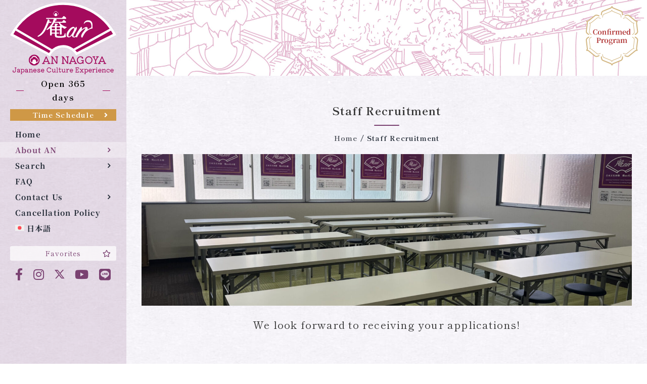

--- FILE ---
content_type: text/html; charset=UTF-8
request_url: https://nagoya.nipponbunkan.com/en/job-offer
body_size: 21717
content:
<!DOCTYPE html>
<html class="avada-html-layout-wide avada-html-header-position-left avada-header-color-not-opaque" lang="en-US">
<head>
	<meta http-equiv="X-UA-Compatible" content="IE=edge" />
	<meta http-equiv="Content-Type" content="text/html; charset=utf-8"/>
	<meta name="viewport" content="width=device-width, initial-scale=1, maximum-scale=1" />
	<meta name='robots' content='index, follow, max-image-preview:large, max-snippet:-1, max-video-preview:-1' />
<script>
	var ajaxurl =
	'https://nagoya.nipponbunkan.com/wp-admin/admin-ajax.php';
</script>

	<title>Staff Recruitment | AN NAGOYA Japanese Culture Experience</title>
	<link rel="canonical" href="https://nagoya.nipponbunkan.com/en/job-offer" />
	<meta property="og:locale" content="en_US" />
	<meta property="og:type" content="article" />
	<meta property="og:title" content="Staff Recruitment | AN NAGOYA Japanese Culture Experience" />
	<meta property="og:url" content="https://nagoya.nipponbunkan.com/en/job-offer" />
	<meta property="og:site_name" content="AN NAGOYA Japanese Culture Experience" />
	<meta property="article:modified_time" content="2024-12-17T07:21:49+00:00" />
	<meta property="og:image" content="https://nagoya.nipponbunkan.com/wp-content/uploads/2023/05/IMG_4817-scaled-e1684315707528.jpg" />
	<meta property="og:image:width" content="1200" />
	<meta property="og:image:height" content="675" />
	<meta property="og:image:type" content="image/jpeg" />
	<meta name="twitter:card" content="summary_large_image" />
	<meta name="twitter:label1" content="Est. reading time" />
	<meta name="twitter:data1" content="10 minutes" />
	<script type="application/ld+json" class="yoast-schema-graph">{"@context":"https://schema.org","@graph":[{"@type":"WebPage","@id":"https://nagoya.nipponbunkan.com/en/job-offer","url":"https://nagoya.nipponbunkan.com/en/job-offer","name":"Staff Recruitment | AN NAGOYA Japanese Culture Experience","isPartOf":{"@id":"https://nagoya.nipponbunkan.com/en#website"},"primaryImageOfPage":{"@id":"https://nagoya.nipponbunkan.com/en/job-offer#primaryimage"},"image":{"@id":"https://nagoya.nipponbunkan.com/en/job-offer#primaryimage"},"thumbnailUrl":"https://nagoya.nipponbunkan.com/wp-content/uploads/2023/05/IMG_4817-scaled-e1684315707528.jpg","datePublished":"2021-03-24T00:27:26+00:00","dateModified":"2024-12-17T07:21:49+00:00","breadcrumb":{"@id":"https://nagoya.nipponbunkan.com/en/job-offer#breadcrumb"},"inLanguage":"en-US","potentialAction":[{"@type":"ReadAction","target":["https://nagoya.nipponbunkan.com/en/job-offer"]}]},{"@type":"ImageObject","inLanguage":"en-US","@id":"https://nagoya.nipponbunkan.com/en/job-offer#primaryimage","url":"https://nagoya.nipponbunkan.com/wp-content/uploads/2023/05/IMG_4817-scaled-e1684315707528.jpg","contentUrl":"https://nagoya.nipponbunkan.com/wp-content/uploads/2023/05/IMG_4817-scaled-e1684315707528.jpg","width":1200,"height":675},{"@type":"BreadcrumbList","@id":"https://nagoya.nipponbunkan.com/en/job-offer#breadcrumb","itemListElement":[{"@type":"ListItem","position":1,"name":"Home","item":"https://nagoya.nipponbunkan.com/en"},{"@type":"ListItem","position":2,"name":"Staff Recruitment"}]},{"@type":"WebSite","@id":"https://nagoya.nipponbunkan.com/en#website","url":"https://nagoya.nipponbunkan.com/en","name":"AN NAGOYA Japanese Culture Experience","description":"","publisher":{"@id":"https://nagoya.nipponbunkan.com/en#organization"},"potentialAction":[{"@type":"SearchAction","target":{"@type":"EntryPoint","urlTemplate":"https://nagoya.nipponbunkan.com/en?s={search_term_string}"},"query-input":{"@type":"PropertyValueSpecification","valueRequired":true,"valueName":"search_term_string"}}],"inLanguage":"en-US"},{"@type":"Organization","@id":"https://nagoya.nipponbunkan.com/en#organization","name":"日本文化体験　庵an","url":"https://nagoya.nipponbunkan.com/en","logo":{"@type":"ImageObject","inLanguage":"en-US","@id":"https://nagoya.nipponbunkan.com/en#/schema/logo/image/","url":"https://nagoya.nipponbunkan.com/wp-content/uploads/2022/07/logo-ougi-white-purple.svg","contentUrl":"https://nagoya.nipponbunkan.com/wp-content/uploads/2022/07/logo-ougi-white-purple.svg","width":500,"height":271,"caption":"日本文化体験　庵an"},"image":{"@id":"https://nagoya.nipponbunkan.com/en#/schema/logo/image/"}}]}</script>


<link rel='dns-prefetch' href='//static.addtoany.com' />
<link rel='dns-prefetch' href='//www.google.com' />
<link rel='dns-prefetch' href='//fonts.googleapis.com' />
<link rel="alternate" type="application/rss+xml" title="AN NAGOYA Japanese Culture Experience &raquo; Feed" href="https://nagoya.nipponbunkan.com/en/feed" />
<link rel="alternate" type="application/rss+xml" title="AN NAGOYA Japanese Culture Experience &raquo; Comments Feed" href="https://nagoya.nipponbunkan.com/en/comments/feed" />
					<link rel="shortcut icon" href="https://nagoya.nipponbunkan.com/wp-content/uploads/2022/06/favicon.png" type="image/x-icon" />
		
					<!-- Apple Touch Icon -->
			<link rel="apple-touch-icon" sizes="180x180" href="https://nagoya.nipponbunkan.com/wp-content/uploads/2024/04/an-main-logo-nagoya.svg">
		
					<!-- Android Icon -->
			<link rel="icon" sizes="192x192" href="https://nagoya.nipponbunkan.com/wp-content/uploads/2024/04/an-main-logo-nagoya.svg">
		
					<!-- MS Edge Icon -->
			<meta name="msapplication-TileImage" content="https://nagoya.nipponbunkan.com/wp-content/uploads/2024/04/an-main-logo-nagoya.svg">
				<link rel="alternate" title="oEmbed (JSON)" type="application/json+oembed" href="https://nagoya.nipponbunkan.com/en/wp-json/oembed/1.0/embed?url=https%3A%2F%2Fnagoya.nipponbunkan.com%2Fen%2Fjob-offer" />
<link rel="alternate" title="oEmbed (XML)" type="text/xml+oembed" href="https://nagoya.nipponbunkan.com/en/wp-json/oembed/1.0/embed?url=https%3A%2F%2Fnagoya.nipponbunkan.com%2Fen%2Fjob-offer&#038;format=xml" />
<style id='wp-img-auto-sizes-contain-inline-css' type='text/css'>
img:is([sizes=auto i],[sizes^="auto," i]){contain-intrinsic-size:3000px 1500px}
/*# sourceURL=wp-img-auto-sizes-contain-inline-css */
</style>
<link rel='stylesheet' id='la-icon-maneger-style-css' href='https://nagoya.nipponbunkan.com/wp-content/uploads/la_icon_sets/style.min.css?ver=6.9' type='text/css' media='all' />
<link rel='stylesheet' id='wp-block-library-css' href='https://nagoya.nipponbunkan.com/wp-includes/css/dist/block-library/style.min.css?ver=6.9' type='text/css' media='all' />
<style id='global-styles-inline-css' type='text/css'>
:root{--wp--preset--aspect-ratio--square: 1;--wp--preset--aspect-ratio--4-3: 4/3;--wp--preset--aspect-ratio--3-4: 3/4;--wp--preset--aspect-ratio--3-2: 3/2;--wp--preset--aspect-ratio--2-3: 2/3;--wp--preset--aspect-ratio--16-9: 16/9;--wp--preset--aspect-ratio--9-16: 9/16;--wp--preset--color--black: #000000;--wp--preset--color--cyan-bluish-gray: #abb8c3;--wp--preset--color--white: #ffffff;--wp--preset--color--pale-pink: #f78da7;--wp--preset--color--vivid-red: #cf2e2e;--wp--preset--color--luminous-vivid-orange: #ff6900;--wp--preset--color--luminous-vivid-amber: #fcb900;--wp--preset--color--light-green-cyan: #7bdcb5;--wp--preset--color--vivid-green-cyan: #00d084;--wp--preset--color--pale-cyan-blue: #8ed1fc;--wp--preset--color--vivid-cyan-blue: #0693e3;--wp--preset--color--vivid-purple: #9b51e0;--wp--preset--gradient--vivid-cyan-blue-to-vivid-purple: linear-gradient(135deg,rgb(6,147,227) 0%,rgb(155,81,224) 100%);--wp--preset--gradient--light-green-cyan-to-vivid-green-cyan: linear-gradient(135deg,rgb(122,220,180) 0%,rgb(0,208,130) 100%);--wp--preset--gradient--luminous-vivid-amber-to-luminous-vivid-orange: linear-gradient(135deg,rgb(252,185,0) 0%,rgb(255,105,0) 100%);--wp--preset--gradient--luminous-vivid-orange-to-vivid-red: linear-gradient(135deg,rgb(255,105,0) 0%,rgb(207,46,46) 100%);--wp--preset--gradient--very-light-gray-to-cyan-bluish-gray: linear-gradient(135deg,rgb(238,238,238) 0%,rgb(169,184,195) 100%);--wp--preset--gradient--cool-to-warm-spectrum: linear-gradient(135deg,rgb(74,234,220) 0%,rgb(151,120,209) 20%,rgb(207,42,186) 40%,rgb(238,44,130) 60%,rgb(251,105,98) 80%,rgb(254,248,76) 100%);--wp--preset--gradient--blush-light-purple: linear-gradient(135deg,rgb(255,206,236) 0%,rgb(152,150,240) 100%);--wp--preset--gradient--blush-bordeaux: linear-gradient(135deg,rgb(254,205,165) 0%,rgb(254,45,45) 50%,rgb(107,0,62) 100%);--wp--preset--gradient--luminous-dusk: linear-gradient(135deg,rgb(255,203,112) 0%,rgb(199,81,192) 50%,rgb(65,88,208) 100%);--wp--preset--gradient--pale-ocean: linear-gradient(135deg,rgb(255,245,203) 0%,rgb(182,227,212) 50%,rgb(51,167,181) 100%);--wp--preset--gradient--electric-grass: linear-gradient(135deg,rgb(202,248,128) 0%,rgb(113,206,126) 100%);--wp--preset--gradient--midnight: linear-gradient(135deg,rgb(2,3,129) 0%,rgb(40,116,252) 100%);--wp--preset--font-size--small: 10.5px;--wp--preset--font-size--medium: 20px;--wp--preset--font-size--large: 21px;--wp--preset--font-size--x-large: 42px;--wp--preset--font-size--normal: 14px;--wp--preset--font-size--xlarge: 28px;--wp--preset--font-size--huge: 42px;--wp--preset--spacing--20: 0.44rem;--wp--preset--spacing--30: 0.67rem;--wp--preset--spacing--40: 1rem;--wp--preset--spacing--50: 1.5rem;--wp--preset--spacing--60: 2.25rem;--wp--preset--spacing--70: 3.38rem;--wp--preset--spacing--80: 5.06rem;--wp--preset--shadow--natural: 6px 6px 9px rgba(0, 0, 0, 0.2);--wp--preset--shadow--deep: 12px 12px 50px rgba(0, 0, 0, 0.4);--wp--preset--shadow--sharp: 6px 6px 0px rgba(0, 0, 0, 0.2);--wp--preset--shadow--outlined: 6px 6px 0px -3px rgb(255, 255, 255), 6px 6px rgb(0, 0, 0);--wp--preset--shadow--crisp: 6px 6px 0px rgb(0, 0, 0);}:where(.is-layout-flex){gap: 0.5em;}:where(.is-layout-grid){gap: 0.5em;}body .is-layout-flex{display: flex;}.is-layout-flex{flex-wrap: wrap;align-items: center;}.is-layout-flex > :is(*, div){margin: 0;}body .is-layout-grid{display: grid;}.is-layout-grid > :is(*, div){margin: 0;}:where(.wp-block-columns.is-layout-flex){gap: 2em;}:where(.wp-block-columns.is-layout-grid){gap: 2em;}:where(.wp-block-post-template.is-layout-flex){gap: 1.25em;}:where(.wp-block-post-template.is-layout-grid){gap: 1.25em;}.has-black-color{color: var(--wp--preset--color--black) !important;}.has-cyan-bluish-gray-color{color: var(--wp--preset--color--cyan-bluish-gray) !important;}.has-white-color{color: var(--wp--preset--color--white) !important;}.has-pale-pink-color{color: var(--wp--preset--color--pale-pink) !important;}.has-vivid-red-color{color: var(--wp--preset--color--vivid-red) !important;}.has-luminous-vivid-orange-color{color: var(--wp--preset--color--luminous-vivid-orange) !important;}.has-luminous-vivid-amber-color{color: var(--wp--preset--color--luminous-vivid-amber) !important;}.has-light-green-cyan-color{color: var(--wp--preset--color--light-green-cyan) !important;}.has-vivid-green-cyan-color{color: var(--wp--preset--color--vivid-green-cyan) !important;}.has-pale-cyan-blue-color{color: var(--wp--preset--color--pale-cyan-blue) !important;}.has-vivid-cyan-blue-color{color: var(--wp--preset--color--vivid-cyan-blue) !important;}.has-vivid-purple-color{color: var(--wp--preset--color--vivid-purple) !important;}.has-black-background-color{background-color: var(--wp--preset--color--black) !important;}.has-cyan-bluish-gray-background-color{background-color: var(--wp--preset--color--cyan-bluish-gray) !important;}.has-white-background-color{background-color: var(--wp--preset--color--white) !important;}.has-pale-pink-background-color{background-color: var(--wp--preset--color--pale-pink) !important;}.has-vivid-red-background-color{background-color: var(--wp--preset--color--vivid-red) !important;}.has-luminous-vivid-orange-background-color{background-color: var(--wp--preset--color--luminous-vivid-orange) !important;}.has-luminous-vivid-amber-background-color{background-color: var(--wp--preset--color--luminous-vivid-amber) !important;}.has-light-green-cyan-background-color{background-color: var(--wp--preset--color--light-green-cyan) !important;}.has-vivid-green-cyan-background-color{background-color: var(--wp--preset--color--vivid-green-cyan) !important;}.has-pale-cyan-blue-background-color{background-color: var(--wp--preset--color--pale-cyan-blue) !important;}.has-vivid-cyan-blue-background-color{background-color: var(--wp--preset--color--vivid-cyan-blue) !important;}.has-vivid-purple-background-color{background-color: var(--wp--preset--color--vivid-purple) !important;}.has-black-border-color{border-color: var(--wp--preset--color--black) !important;}.has-cyan-bluish-gray-border-color{border-color: var(--wp--preset--color--cyan-bluish-gray) !important;}.has-white-border-color{border-color: var(--wp--preset--color--white) !important;}.has-pale-pink-border-color{border-color: var(--wp--preset--color--pale-pink) !important;}.has-vivid-red-border-color{border-color: var(--wp--preset--color--vivid-red) !important;}.has-luminous-vivid-orange-border-color{border-color: var(--wp--preset--color--luminous-vivid-orange) !important;}.has-luminous-vivid-amber-border-color{border-color: var(--wp--preset--color--luminous-vivid-amber) !important;}.has-light-green-cyan-border-color{border-color: var(--wp--preset--color--light-green-cyan) !important;}.has-vivid-green-cyan-border-color{border-color: var(--wp--preset--color--vivid-green-cyan) !important;}.has-pale-cyan-blue-border-color{border-color: var(--wp--preset--color--pale-cyan-blue) !important;}.has-vivid-cyan-blue-border-color{border-color: var(--wp--preset--color--vivid-cyan-blue) !important;}.has-vivid-purple-border-color{border-color: var(--wp--preset--color--vivid-purple) !important;}.has-vivid-cyan-blue-to-vivid-purple-gradient-background{background: var(--wp--preset--gradient--vivid-cyan-blue-to-vivid-purple) !important;}.has-light-green-cyan-to-vivid-green-cyan-gradient-background{background: var(--wp--preset--gradient--light-green-cyan-to-vivid-green-cyan) !important;}.has-luminous-vivid-amber-to-luminous-vivid-orange-gradient-background{background: var(--wp--preset--gradient--luminous-vivid-amber-to-luminous-vivid-orange) !important;}.has-luminous-vivid-orange-to-vivid-red-gradient-background{background: var(--wp--preset--gradient--luminous-vivid-orange-to-vivid-red) !important;}.has-very-light-gray-to-cyan-bluish-gray-gradient-background{background: var(--wp--preset--gradient--very-light-gray-to-cyan-bluish-gray) !important;}.has-cool-to-warm-spectrum-gradient-background{background: var(--wp--preset--gradient--cool-to-warm-spectrum) !important;}.has-blush-light-purple-gradient-background{background: var(--wp--preset--gradient--blush-light-purple) !important;}.has-blush-bordeaux-gradient-background{background: var(--wp--preset--gradient--blush-bordeaux) !important;}.has-luminous-dusk-gradient-background{background: var(--wp--preset--gradient--luminous-dusk) !important;}.has-pale-ocean-gradient-background{background: var(--wp--preset--gradient--pale-ocean) !important;}.has-electric-grass-gradient-background{background: var(--wp--preset--gradient--electric-grass) !important;}.has-midnight-gradient-background{background: var(--wp--preset--gradient--midnight) !important;}.has-small-font-size{font-size: var(--wp--preset--font-size--small) !important;}.has-medium-font-size{font-size: var(--wp--preset--font-size--medium) !important;}.has-large-font-size{font-size: var(--wp--preset--font-size--large) !important;}.has-x-large-font-size{font-size: var(--wp--preset--font-size--x-large) !important;}
/*# sourceURL=global-styles-inline-css */
</style>

<style id='classic-theme-styles-inline-css' type='text/css'>
/*! This file is auto-generated */
.wp-block-button__link{color:#fff;background-color:#32373c;border-radius:9999px;box-shadow:none;text-decoration:none;padding:calc(.667em + 2px) calc(1.333em + 2px);font-size:1.125em}.wp-block-file__button{background:#32373c;color:#fff;text-decoration:none}
/*# sourceURL=/wp-includes/css/classic-themes.min.css */
</style>
<link rel='stylesheet' id='contact-form-7-css' href='https://nagoya.nipponbunkan.com/wp-content/plugins/contact-form-7/includes/css/styles.css?ver=6.1.4' type='text/css' media='all' />
<link rel='stylesheet' id='sf_styles-css' href='https://nagoya.nipponbunkan.com/wp-content/plugins/superfly-menu/css/public.min.css?ver=6.9' type='text/css' media='all' />
<link rel='stylesheet' id='sf-google-font-css' href='//fonts.googleapis.com/css?family=Shippori+Mincho+B1&#038;ver=6.9' type='text/css' media='all' />
<link rel='stylesheet' id='toc-screen-css' href='https://nagoya.nipponbunkan.com/wp-content/plugins/table-of-contents-plus/screen.min.css?ver=2411.1' type='text/css' media='all' />
<style id='toc-screen-inline-css' type='text/css'>
div#toc_container {background: #fffaed;border: 1px solid #aaaaaa;}
/*# sourceURL=toc-screen-inline-css */
</style>
<link rel='stylesheet' id='ppress-frontend-css' href='https://nagoya.nipponbunkan.com/wp-content/plugins/wp-user-avatar/assets/css/frontend.min.css?ver=4.16.8' type='text/css' media='all' />
<link rel='stylesheet' id='ppress-flatpickr-css' href='https://nagoya.nipponbunkan.com/wp-content/plugins/wp-user-avatar/assets/flatpickr/flatpickr.min.css?ver=4.16.8' type='text/css' media='all' />
<link rel='stylesheet' id='ppress-select2-css' href='https://nagoya.nipponbunkan.com/wp-content/plugins/wp-user-avatar/assets/select2/select2.min.css?ver=6.9' type='text/css' media='all' />
<link rel='stylesheet' id='wpml-menu-item-0-css' href='https://nagoya.nipponbunkan.com/wp-content/plugins/sitepress-multilingual-cms/templates/language-switchers/menu-item/style.min.css?ver=1' type='text/css' media='all' />
<link rel='stylesheet' id='custom-job-offer-css' href='https://nagoya.nipponbunkan.com/wp-content/themes/an-Child-Theme/custom-css/job-offer.css?ver=1702224083' type='text/css' media='all' />
<link rel='stylesheet' id='simple-favorites-css' href='https://nagoya.nipponbunkan.com/wp-content/plugins/favorites/assets/css/favorites.css?ver=2.3.2' type='text/css' media='all' />
<link rel='stylesheet' id='addtoany-css' href='https://nagoya.nipponbunkan.com/wp-content/plugins/add-to-any/addtoany.min.css?ver=1.16' type='text/css' media='all' />
<link rel='stylesheet' id='child-style-css' href='https://nagoya.nipponbunkan.com/wp-content/themes/an-Child-Theme/style.css?ver=6.9' type='text/css' media='all' />
<link rel='stylesheet' id='fusion-dynamic-css-css' href='https://nagoya.nipponbunkan.com/wp-content/uploads/fusion-styles/0d35a13fd02e9dbc7efc33dc124a2cc3.min.css?ver=3.7.1' type='text/css' media='all' />
<script type="text/javascript" id="wpml-cookie-js-extra">
/* <![CDATA[ */
var wpml_cookies = {"wp-wpml_current_language":{"value":"en","expires":1,"path":"/"}};
var wpml_cookies = {"wp-wpml_current_language":{"value":"en","expires":1,"path":"/"}};
//# sourceURL=wpml-cookie-js-extra
/* ]]> */
</script>
<script type="text/javascript" src="https://nagoya.nipponbunkan.com/wp-content/plugins/sitepress-multilingual-cms/res/js/cookies/language-cookie.js?ver=486900" id="wpml-cookie-js" defer="defer" data-wp-strategy="defer"></script>
<script type="text/javascript" src="https://nagoya.nipponbunkan.com/wp-content/plugins/superfly-menu/includes/vendor/looks_awesome/icon_manager/js/md5.js?ver=1.0,0" id="la-icon-manager-md5-js"></script>
<script type="text/javascript" src="https://nagoya.nipponbunkan.com/wp-content/plugins/superfly-menu/includes/vendor/looks_awesome/icon_manager/js/util.js?ver=1.0,0" id="la-icon-manager-util-js"></script>
<script type="text/javascript" id="addtoany-core-js-before">
/* <![CDATA[ */
window.a2a_config=window.a2a_config||{};a2a_config.callbacks=[];a2a_config.overlays=[];a2a_config.templates={};
a2a_config.icon_color="#7a4171,#ffffff";

//# sourceURL=addtoany-core-js-before
/* ]]> */
</script>
<script type="text/javascript" defer src="https://static.addtoany.com/menu/page.js" id="addtoany-core-js"></script>
<script type="text/javascript" src="https://nagoya.nipponbunkan.com/wp-includes/js/jquery/jquery.min.js?ver=3.7.1" id="jquery-core-js"></script>
<script type="text/javascript" src="https://nagoya.nipponbunkan.com/wp-includes/js/jquery/jquery-migrate.min.js?ver=3.4.1" id="jquery-migrate-js"></script>
<script type="text/javascript" defer src="https://nagoya.nipponbunkan.com/wp-content/plugins/add-to-any/addtoany.min.js?ver=1.1" id="addtoany-jquery-js"></script>
<script type="text/javascript" id="sf_main-js-extra">
/* <![CDATA[ */
var SF_Opts = {"wp_menu_id":"59","social":[],"search":"no","blur":"no","fade":"no","test_mode":"no","hide_def":"no","mob_nav":"yes","dynamic":"no","parent_ignore":"yes","sidebar_style":"side","sidebar_behaviour":"push","alt_menu":"","sidebar_pos":"left","width_panel_1":"250","width_panel_2":"250","width_panel_3":"250","width_panel_4":"200","base_color":"rgb(255, 255, 255)","opening_type":"hover","sub_type":"swipe","video_bg":"","video_mob":"no","video_preload":"no","sub_mob_type":"dropdown","sub_opening_type":"click","label":"none","label_top":"0px","label_size":"53","label_vis":"yes","item_padding":"15","bg":"https://nagoya.nipponbunkan.com/wp-content/uploads/2022/06/bg-1.jpg","path":"https://nagoya.nipponbunkan.com/wp-content/plugins/superfly-menu/img/","menu":"{\"59\":{\"term_id\":59,\"name\":\"Global-Navi-Side\",\"loc\":{\"pages\":{\"2\":1,\"14\":1,\"20\":1,\"22\":1,\"24\":1,\"26\":1,\"39\":1,\"363\":1,\"419\":1,\"553\":1,\"626\":1,\"1296\":1,\"1372\":1,\"1390\":1,\"1416\":1,\"1449\":1,\"2017\":1,\"2031\":1,\"2130\":1,\"2904\":1,\"2906\":1,\"2908\":1,\"2910\":1,\"2912\":1,\"2914\":1,\"2930\":1,\"3101\":1},\"cposts\":{\"plan\":1,\"testimonials\":1,\"news\":1,\"customers_notice\":1,\"question\":1,\"staff\":1,\"job_offer\":1,\"collaborators\":1},\"cats\":{\"1\":1,\"31\":1,\"52\":1},\"taxes\":{},\"langs\":{},\"wp_pages\":{\"front\":1,\"home\":1,\"archive\":1,\"single\":1,\"forbidden\":1,\"search\":1},\"ids\":[\"\"]},\"isDef\":true}}","togglers":"","subMenuSupport":"yes","subMenuSelector":"sub-menu, children","eventsInterval":"51","activeClassSelector":"current-menu-item","allowedTags":"DIV, NAV, UL, OL, LI, A, P, H1, H2, H3, H4, SPAN","menuData":[],"siteBase":"https://nagoya.nipponbunkan.com","plugin_ver":"5.0.23"};
//# sourceURL=sf_main-js-extra
/* ]]> */
</script>
<script type="text/javascript" src="https://nagoya.nipponbunkan.com/wp-content/plugins/superfly-menu/js/public.min.js?ver=5.0.23" id="sf_main-js"></script>
<script type="text/javascript" src="https://nagoya.nipponbunkan.com/wp-content/plugins/wp-user-avatar/assets/flatpickr/flatpickr.min.js?ver=4.16.8" id="ppress-flatpickr-js"></script>
<script type="text/javascript" src="https://nagoya.nipponbunkan.com/wp-content/plugins/wp-user-avatar/assets/select2/select2.min.js?ver=4.16.8" id="ppress-select2-js"></script>
<script type="text/javascript" id="favorites-js-extra">
/* <![CDATA[ */
var favorites_data = {"ajaxurl":"https://nagoya.nipponbunkan.com/wp-admin/admin-ajax.php","nonce":"436a14be36","favorite":"\u003Ci class=\"far fa-bookmark\"\u003E\u003C/i\u003E","favorited":"\u003Ci class=\"fas fa-bookmark\"\u003E\u003C/i\u003E","includecount":"","indicate_loading":"1","loading_text":"Loading","loading_image":"","loading_image_active":"","loading_image_preload":"","cache_enabled":"1","button_options":{"button_type":"custom","custom_colors":true,"box_shadow":false,"include_count":false,"default":{"background_default":false,"border_default":false,"text_default":false,"icon_default":false,"count_default":false},"active":{"background_active":false,"border_active":false,"text_active":false,"icon_active":false,"count_active":false}},"authentication_modal_content":"\u003Cp\u003EPlease login to add favorites.\u003C/p\u003E\n\u003Cp\u003E\u003Ca href=\"#\" data-favorites-modal-close\u003EDismiss this notice\u003C/a\u003E\u003C/p\u003E\n","authentication_redirect":"","dev_mode":"","logged_in":"","user_id":"0","authentication_redirect_url":"https://nagoya.nipponbunkan.com/en/login_13930"};
//# sourceURL=favorites-js-extra
/* ]]> */
</script>
<script type="text/javascript" src="https://nagoya.nipponbunkan.com/wp-content/plugins/favorites/assets/js/favorites.min.js?ver=2.3.2" id="favorites-js"></script>
<link rel="https://api.w.org/" href="https://nagoya.nipponbunkan.com/en/wp-json/" /><link rel="alternate" title="JSON" type="application/json" href="https://nagoya.nipponbunkan.com/en/wp-json/wp/v2/pages/6006" /><meta name="generator" content="WPML ver:4.8.6 stt:1,28;" />
<script>

    // global
    window.SFM_is_mobile = (function () {
        var n = navigator.userAgent;
        var reg = new RegExp('Android\s([0-9\.]*)')
        var match = n.toLowerCase().match(reg);
        var android =  match ? parseFloat(match[1]) : false;
        if (android && android < 3.6) {
        	return;
        };

        return n.match(/Android|BlackBerry|IEMobile|iPhone|iPad|iPod|Opera Mini/i);
    })();

    window.SFM_current_page_menu = '59';

    (function(){

        var mob_bar = '1';
        var pos = 'left';
        var iconbar = '';

        var SFM_skew_disabled = ( function( ) {
            var window_width = window.innerWidth;
            var sfm_width = 250;
            if ( sfm_width * 2 >= window_width ) {
                return true;
            }
            return false;
        } )( );

        var classes = SFM_is_mobile ? 'sfm-mobile' : 'sfm-desktop';
        var html = document.getElementsByTagName('html')[0]; // pointer
        classes += mob_bar ? ' sfm-mob-nav' : '';
        classes += ' sfm-pos-' + pos;
        classes += iconbar ? ' sfm-bar' : '';
		classes += SFM_skew_disabled ? ' sfm-skew-disabled' : '';

        html.className = html.className == '' ?  classes : html.className + ' ' + classes;

    })();
</script>
<style type="text/css" id="superfly-dynamic">
    @font-face {
        font-family: 'sfm-icomoon';
        src:url('https://nagoya.nipponbunkan.com/wp-content/plugins/superfly-menu/img/fonts/icomoon.eot?wehgh4');
        src: url('https://nagoya.nipponbunkan.com/wp-content/plugins/superfly-menu/img/fonts/icomoon.svg?wehgh4#icomoon') format('svg'),
        url('https://nagoya.nipponbunkan.com/wp-content/plugins/superfly-menu/img/fonts/icomoon.eot?#iefixwehgh4') format('embedded-opentype'),
        url('https://nagoya.nipponbunkan.com/wp-content/plugins/superfly-menu/img/fonts/icomoon.woff?wehgh4') format('woff'),
        url('https://nagoya.nipponbunkan.com/wp-content/plugins/superfly-menu/img/fonts/icomoon.ttf?wehgh4') format('truetype');
        font-weight: normal;
        font-style: normal;
        font-display: swap;
    }
        .sfm-navicon, .sfm-navicon:after, .sfm-navicon:before, .sfm-sidebar-close:before, .sfm-sidebar-close:after {
        height: 2px !important;
    }
    .sfm-label-square .sfm-navicon-button, .sfm-label-rsquare .sfm-navicon-button, .sfm-label-circle .sfm-navicon-button {
    border-width: 2px !important;
    }

    .sfm-vertical-nav .sfm-submenu-visible > a .sfm-sm-indicator i:after {
    -webkit-transform: rotate(180deg);
    transform: rotate(180deg);
    }

    #sfm-mob-navbar .sfm-navicon-button:after {
    /*width: 30px;*/
    }

    .sfm-pos-right .sfm-vertical-nav .sfm-has-child-menu > a:before {
    display: none;
    }

    #sfm-sidebar.sfm-vertical-nav .sfm-menu .sfm-sm-indicator {
    /*background: rgba(255,255,255,0.085);*/
    }

    .sfm-pos-right #sfm-sidebar.sfm-vertical-nav .sfm-menu li a {
    /*padding-left: 10px !important;*/
    }

    .sfm-pos-right #sfm-sidebar.sfm-vertical-nav .sfm-sm-indicator {
    left: auto;
    right: 0;
    }

    #sfm-sidebar.sfm-compact .sfm-nav {
    min-height: 50vh;
    height: auto;
    max-height: none;
    margin-top: 30px;
    }

    #sfm-sidebar.sfm-compact  input[type=search] {
    font-size: 16px;
    }
    /*}*/

            #sfm-sidebar .sfm-sidebar-bg, #sfm-sidebar .sfm-social {
        background-color: rgb(255, 255, 255) !important;
        }

            #sfm-sidebar .sfm-logo img {
        max-height: 100px;
        }
    

    #sfm-sidebar, .sfm-sidebar-bg, #sfm-sidebar .sfm-nav, #sfm-sidebar .sfm-widget, #sfm-sidebar .sfm-logo, #sfm-sidebar .sfm-social, .sfm-style-toolbar .sfm-copy {
    width: 250px;
    }
        #sfm-sidebar:not(.sfm-iconbar) .sfm-menu li > a span{
        max-width: calc(250px - 80px);    }
    #sfm-sidebar .sfm-social {
    background-color: transparent !important;
    }

            .sfm-sidebar-bg {
        background-image: url(https://nagoya.nipponbunkan.com/wp-content/uploads/2022/06/bg-1.jpg);
        background-repeat: no-repeat;
        -webkit-background-size: cover;
        background-size: cover;
        background-position: 0 0;
        }
        #sfm-sidebar .sfm-social {
        background-color: transparent !important;
        }
    

    
        #sfm-sidebar .sfm-menu li:hover > a,
    #sfm-sidebar .sfm-menu li > a:focus {
        color: #a40b5d;
    }

    #sfm-sidebar .sfm-menu li:hover .sfm-sm-indicator i {
        border-color: #a40b5d;
    }

    #sfm-sidebar .sfm-menu-level-1 li:hover > a,
    #sfm-sidebar .sfm-menu-level-1 li > a:focus {
        color: #000000;
    }

    #sfm-sidebar .sfm-menu-level-1 li:hover .sfm-sm-indicator i {
    border-color: #000000;
    }

    #sfm-sidebar .sfm-menu-level-2 li:hover > a,
    #sfm-sidebar .sfm-menu-level-2 li > a:focus {
        color: #ffffff;
    }

    #sfm-sidebar .sfm-menu-level-2 li:hover .sfm-sm-indicator i {
    border-color: #ffffff;
    }

    #sfm-sidebar .sfm-menu-level-3 li:hover > a,
    #sfm-sidebar .sfm-menu-level-3 li > a:focus {
        color: #ffffff;
    }

    #sfm-sidebar .sfm-menu-level-3 li:hover .sfm-sm-indicator i {
    border-color: #ffffff;
    }

    #sfm-sidebar .sfm-menu li a, #sfm-sidebar .sfm-menu a span, #sfm-sidebar .sfm-menu a img {
        -webkit-transition: none;
        transition: none;
    }
    #sfm-sidebar .sfm-menu li:hover > a span,
    #sfm-sidebar .sfm-menu li > a:focus span,
    #sfm-sidebar .sfm-vertical-nav .sfm-menu li:hover > a img,
    #sfm-sidebar .sfm-vertical-nav .sfm-menu li > a:focus img,
    #sfm-sidebar .sfm-menu li.sfm-submenu-visible > a img,
    #sfm-sidebar .sfm-menu li.sfm-submenu-visible > a span {
        right: 0;
    }

    #sfm-sidebar .sfm-menu li > a:before {
        height: 0;
    }
    
    
        #sfm-sidebar .sfm-menu li:hover > a span,
    #sfm-sidebar .sfm-menu li > a:focus span,
    #sfm-sidebar .sfm-menu li:hover > a img,
    #sfm-sidebar .sfm-menu li > a:focus img,
    #sfm-sidebar .sfm-menu li:hover > a .la_icon,
    #sfm-sidebar .sfm-menu li > a:focus .la_icon,
    #sfm-sidebar .sfm-menu li.sfm-submenu-visible > a img,
    #sfm-sidebar .sfm-menu li.sfm-submenu-visible > a .la_icon,
    #sfm-sidebar .sfm-menu li.sfm-submenu-visible > a span {
    right: -2px;
    left: auto;
    }

    .sfm-pos-right .sfm-sub-flyout #sfm-sidebar .sfm-menu li > a:focus span,
    .sfm-pos-right .sfm-sub-flyout #sfm-sidebar .sfm-menu li:hover > a span,
    .sfm-pos-right .sfm-sub-flyout #sfm-sidebar .sfm-menu li:hover > a img,
    .sfm-pos-right .sfm-sub-flyout #sfm-sidebar .sfm-menu li > a:focus img,
    .sfm-pos-right .sfm-sub-flyout #sfm-sidebar .sfm-menu li.sfm-submenu-visible > a img,
    .sfm-pos-right .sfm-sub-flyout #sfm-sidebar .sfm-menu li.sfm-submenu-visible > a span {
    right: 2px;
    left: auto;
    }

        #sfm-sidebar .sfm-menu li a,
        #sfm-sidebar .sfm-chapter,
        #sfm-sidebar .widget-area,
        .sfm-search-form input {
        padding-left: 10% !important;
        }

        .sfm-pos-right .sfm-sub-flyout #sfm-sidebar .sfm-menu li a,
        .sfm-pos-right .sfm-sub-flyout #sfm-sidebar .sfm-view .sfm-back-parent,
        .sfm-pos-right .sfm-sub-flyout #sfm-sidebar .sfm-chapter,
        .sfm-pos-right .sfm-sub-flyout #sfm-sidebar .widget-area,
        .sfm-pos-right .sfm-sub-flyout .sfm-search-form input {
        padding-left: 14% !important;
        }
                #sfm-sidebar .sfm-child-menu.sfm-menu-level-1 li a {
        padding-left: 12% !important;
        }
        #sfm-sidebar .sfm-child-menu.sfm-menu-level-2 li a {
        padding-left: 14% !important;
        }
    
        #sfm-sidebar.sfm-compact .sfm-social li {
        text-align: left;
        }

        #sfm-sidebar.sfm-compact .sfm-social:before {
        right: auto;
        left: auto;
        left: 10%;
        }

                #sfm-sidebar:after {
    display: none !important;
    }

    
        body.sfm-body-pushed > * {
        -webkit-transform: translate3d(125px,0,0);
        transform: translate3d(125px,0,0);
        }

        .sfm-pos-right .sfm-body-pushed > * {
        -webkit-transform: translate3d(-125px,0,0);
        transform: translate3d(-125px,0,0);
        }
    

    #sfm-sidebar,
    .sfm-pos-right .sfm-sidebar-slide.sfm-body-pushed #sfm-mob-navbar {
    -webkit-transform: translate3d(-250px,0,0);
    transform: translate3d(-250px,0,0);
    }


    .sfm-pos-right #sfm-sidebar, .sfm-sidebar-slide.sfm-body-pushed #sfm-mob-navbar {
    -webkit-transform: translate3d(250px,0,0);
    transform: translate3d(250px,0,0);
    }



    .sfm-pos-left #sfm-sidebar .sfm-view-level-1 {
    left: 250px;
    width: 250px;
    -webkit-transform: translate3d(-250px,0,0);
    transform: translate3d(-250px,0,0);
    }

    #sfm-sidebar .sfm-view-level-1 .sfm-menu {
         width: 250px;
    }
    #sfm-sidebar .sfm-view-level-2 .sfm-menu {
         width: 250px;
    }
    #sfm-sidebar .sfm-view-level-3 .sfm-menu {
         width: 250px;
    }

    .sfm-pos-right #sfm-sidebar .sfm-view-level-1 {
    left: auto;
    right: 250px;
    width: 250px;
    -webkit-transform: translate3d(250px,0,0);
    transform: translate3d(250px,0,0);
    }

    .sfm-pos-left #sfm-sidebar .sfm-view-level-2 {
    left: 500px;
    width: 250px;
    -webkit-transform: translate3d(-750px,0,0);
    transform: translate3d(-750px,0,0);
    }

    .sfm-pos-right #sfm-sidebar .sfm-view-level-2
    {
    left: auto;
    right: 500px;
    width: 250px;
    -webkit-transform: translate3d(750px,0,0);
    transform: translate3d(750px,0,0);
    }

    .sfm-pos-left #sfm-sidebar .sfm-view-level-3 {
    left: 750px;
    width: 250px;
    -webkit-transform: translate3d(-1000px,0,0);
    transform: translate3d(-1000px,0,0);
    }

    .sfm-pos-right #sfm-sidebar .sfm-view-level-3 {
    left: auto;
    right: 750px;
    width: 250px;
    -webkit-transform: translate3d(750px,0,0);
    transform: translate3d(750px,0,0);
    }

    .sfm-view-pushed-1 #sfm-sidebar .sfm-view-level-2 {
    -webkit-transform: translate3d(-250px,0,0);
    transform: translate3d(-250px,0,0);
    }

    .sfm-pos-right .sfm-view-pushed-1 #sfm-sidebar .sfm-view-level-2 {
    -webkit-transform: translate3d(250px,0,0);
    transform: translate3d(250px,0,0);
    }

    .sfm-view-pushed-2 #sfm-sidebar .sfm-view-level-3 {
    -webkit-transform: translate3d(-250px,0,0);
    transform: translate3d(-250px,0,0);
    }

    .sfm-pos-right .sfm-view-pushed-2 #sfm-sidebar .sfm-view-level-3 {
    -webkit-transform: translate3d(250px,0,0);
    transform: translate3d(250px,0,0);
    }

    .sfm-sub-swipe #sfm-sidebar .sfm-view-level-1,
    .sfm-sub-swipe #sfm-sidebar .sfm-view-level-2,
    .sfm-sub-swipe #sfm-sidebar .sfm-view-level-3,
    .sfm-sub-swipe #sfm-sidebar .sfm-view-level-custom,
    .sfm-sub-dropdown #sfm-sidebar .sfm-view-level-custom {
    left: 250px;
    width: 250px;
    }

    .sfm-sub-dropdown #sfm-sidebar .sfm-view-level-custom {
    width: 250px !important;
    }

    .sfm-sub-swipe #sfm-sidebar .sfm-view-level-custom,
    .sfm-sub-swipe #sfm-sidebar .sfm-view-level-custom .sfm-custom-content,
    .sfm-sub-swipe #sfm-sidebar .sfm-view-level-custom .sfm-content-wrapper {
    width: 250px !important;
    }

    .sfm-sub-swipe #sfm-sidebar .sfm-menu {
    width: 250px;
    }

    .sfm-sub-swipe.sfm-view-pushed-1 #sfm-sidebar .sfm-view-level-1,
    .sfm-sub-swipe.sfm-view-pushed-2 #sfm-sidebar .sfm-view-level-2,
    .sfm-sub-swipe.sfm-view-pushed-3 #sfm-sidebar .sfm-view-level-3,
    .sfm-sub-dropdown.sfm-view-pushed-custom #sfm-sidebar .sfm-view-level-custom,
    .sfm-sub-swipe.sfm-view-pushed-custom #sfm-sidebar .sfm-view-level-custom {
    -webkit-transform: translate3d(-250px,0,0) !important;
    transform: translate3d(-250px,0,0) !important;
    }

    .sfm-sub-swipe.sfm-view-pushed-1 #sfm-sidebar .sfm-scroll-main,
    .sfm-sub-swipe.sfm-view-pushed-custom #sfm-sidebar .sfm-scroll-main,
    .sfm-sub-dropdown.sfm-view-pushed-custom #sfm-sidebar .sfm-scroll-main {
    -webkit-transform: translate3d(-100%,0,0) !important;
    transform: translate3d(-100%,0,0) !important;
    }

    .sfm-sub-swipe.sfm-view-pushed-2 #sfm-sidebar .sfm-view-level-1,
    .sfm-sub-swipe.sfm-view-pushed-custom #sfm-sidebar .sfm-view-level-1,
    .sfm-sub-swipe.sfm-view-pushed-3 #sfm-sidebar .sfm-view-level-2,
    .sfm-sub-swipe.sfm-view-pushed-custom.sfm-view-pushed-2 #sfm-sidebar .sfm-view-level-2 {
    -webkit-transform: translate3d(-200%,0,0) !important;
    transform: translate3d(-200%,0,0) !important;
    }

    /* custom content */

    .sfm-pos-left .sfm-view-pushed-1.sfm-view-pushed-custom #sfm-sidebar .sfm-view-level-custom {
    right: -250px;
    }
    .sfm-pos-left .sfm-view-pushed-2.sfm-view-pushed-custom #sfm-sidebar .sfm-view-level-custom {
    right: -500px;
    }
    .sfm-pos-left .sfm-view-pushed-3.sfm-view-pushed-custom #sfm-sidebar .sfm-view-level-custom {
    right: -750px;
    }

    .sfm-sub-swipe.sfm-view-pushed-custom #sfm-sidebar .sfm-view-level-custom,
    .sfm-sub-dropdown.sfm-view-pushed-custom #sfm-sidebar .sfm-view-level-custom {
    right: 0;
    }
    .sfm-pos-right .sfm-view-pushed-1.sfm-view-pushed-custom #sfm-sidebar.sfm-sub-flyout .sfm-view-level-custom {
    left: -250px;
    }
    .sfm-pos-right .sfm-view-pushed-2.sfm-view-pushed-custom #sfm-sidebar.sfm-sub-flyout .sfm-view-level-custom {
    left: -500px;
    }
    .sfm-pos-right .sfm-view-pushed-3.sfm-view-pushed-custom #sfm-sidebar.sfm-sub-flyout .sfm-view-level-custom {
    left: -750px;
    }

    .sfm-pos-left .sfm-view-pushed-custom #sfm-sidebar .sfm-view-level-custom {
    transform: translate3d(100%,0,0);
    }
    .sfm-pos-right .sfm-view-pushed-custom #sfm-sidebar .sfm-view-level-custom {
    transform: translate3d(-100%,0,0);
    }


    
    #sfm-sidebar .sfm-menu a img{
    max-width: 40px;
    max-height: 40px;
    }
    #sfm-sidebar .sfm-menu .la_icon{
    font-size: 40px;
    min-width: 40px;
    min-height: 40px;
    }

        
    #sfm-sidebar .sfm-back-parent {
        background: rgb(255, 255, 255);
    }

    #sfm-sidebar .sfm-view-level-1, #sfm-sidebar ul.sfm-menu-level-1 {
        background: rgba(255, 255, 255, 0);
    }

    #sfm-sidebar .sfm-view-level-2, #sfm-sidebar ul.sfm-menu-level-2 {
        background: #a40b5d;
    }

    #sfm-sidebar .sfm-view-level-3, #sfm-sidebar ul.sfm-menu-level-3 {
    background: #36939e;
    }

    #sfm-sidebar .sfm-menu-level-0 li, #sfm-sidebar .sfm-menu-level-0 li a, .sfm-title h3, #sfm-sidebar .sfm-back-parent {
    color: #000000;
    }

    #sfm-sidebar .sfm-menu li a, #sfm-sidebar .sfm-chapter, #sfm-sidebar .sfm-back-parent {
    padding: 15px 0;
    text-transform: capitalize;
    }
    .sfm-style-full #sfm-sidebar.sfm-hl-line .sfm-menu li > a:before {
    bottom:  10px
    }

    #sfm-sidebar .sfm-search-form input[type=text] {
    padding-top:15px;
    padding-bottom:15px;
    }

    .sfm-sub-swipe #sfm-sidebar .sfm-view .sfm-menu,
    .sfm-sub-swipe .sfm-custom-content,
    .sfm-sub-dropdown .sfm-custom-content {
    padding-top:  42px;
    }

    #sfm-sidebar .sfm-search-form span {
    top: 15px;
    font-size: 9px;
    font-weight: bold;
    }

    #sfm-sidebar {
    font-family: Shippori Mincho B1;
    }

    #sfm-sidebar .sfm-sm-indicator {
    line-height: 12px;
    }

    #sfm-sidebar.sfm-indicators .sfm-sm-indicator i  {
    width: 4px;
    height: 4px;
    border-top-width: 2px;
    border-right-width: 2px;
    margin: -2px 0 0 -2px;
    }

    #sfm-sidebar .sfm-search-form input {
    font-size: 12px;
    }

    #sfm-sidebar .sfm-menu li a, #sfm-sidebar .sfm-menu .sfm-chapter, #sfm-sidebar .sfm-back-parent {
    font-family: Shippori Mincho B1;
    font-weight: bold;
    font-size: 12px;
    letter-spacing: 0px;
    text-align: left;
    -webkit-font-smoothing: antialiased;
    font-smoothing: antialiased;
    text-rendering: optimizeLegibility;
    }

    #sfm-sidebar .sfm-social-abbr a {
    font-family: Shippori Mincho B1;
    }
    #sfm-sidebar .sfm-widget,
    #sfm-sidebar .widget-area {
    text-align: left;
    }

    #sfm-sidebar .sfm-social {
    text-align: center !important;
    }

    #sfm-sidebar .sfm-menu .sfm-chapter {
    font-size: 15px;
    margin-top: 15px;
    font-weight: bold;
    text-transform: capitalize;
    }
    #sfm-sidebar .sfm-menu .sfm-chapter div{
    font-family: inherit;
    font-size: 15px;
    }
        .sfm-rollback a {
    font-family: Shippori Mincho B1;
    }
    #sfm-sidebar .sfm-menu .la_icon{
    color: #777;
    }

    #sfm-sidebar .sfm-menu-level-0 li .sfm-sm-indicator i {
    border-color: #000000;
    }
    #sfm-sidebar .sfm-menu-level-0 .sfm-sl, .sfm-title h2, .sfm-social:after {
    color: #eeeeee;
    }
    #sfm-sidebar .sfm-menu-level-1 li .sfm-sm-indicator i {
    border-color: #000000;
    }
    #sfm-sidebar .sfm-menu-level-1 .sfm-sl {
    color: #eeeeee;
    }
    #sfm-sidebar .sfm-menu-level-2 li .sfm-sm-indicator i {
    border-color: #ffffff;
    }
    #sfm-sidebar .sfm-menu-level-2 .sfm-sl {
    color: #eeeeee;
    }
    #sfm-sidebar .sfm-menu-level-3 li .sfm-sm-indicator i {
    border-color: #ffffff;
    }
    #sfm-sidebar .sfm-menu-level-3 .sfm-sl {
    color: #eeeeee;
    }
    .sfm-menu-level-0 .sfm-chapter {
    color: #e4dae6 !important;
    }
    .sfm-menu-level-1 .sfm-chapter {
    color: #000000 !important;
    }
    .sfm-menu-level-2 .sfm-chapter {
    color: #ffffff !important;
    }
    .sfm-menu-level-3 .sfm-chapter {
    color: #ffffff !important;
    }
    #sfm-sidebar .sfm-view-level-1 li a,
    #sfm-sidebar .sfm-menu-level-1 li a{
    color: #000000;
    border-color: #000000;
    }

    #sfm-sidebar:after {
    background-color: rgb(255, 255, 255);
    }

    #sfm-sidebar .sfm-view-level-2 li a,
    #sfm-sidebar .sfm-menu-level-2 li a{
    color: #ffffff;
    border-color: #ffffff;
    }

    #sfm-sidebar .sfm-view-level-3 li a,
    #sfm-sidebar .sfm-menu-level-3 li a {
    color: #ffffff;
    border-color: #ffffff;
    }

    .sfm-navicon-button {
    top: 0px;
    }
    @media only screen and (max-width: 800px) {
    .sfm-navicon-button {
    top: 0px;
    }
    }

            .sfm-navicon-button {
        left: 0px !important;
        }
        @media only screen and (max-width: 800px) {
        .sfm-navicon-button {
        left: 3px !important;
        }
        }
    
        @media only screen and (min-width: 800px) {
        .sfm-pos-left.sfm-bar body, .sfm-pos-left.sfm-bar #wpadminbar {
        padding-left: 250px !important;
        }
        .sfm-pos-right.sfm-bar body, .sfm-pos-right.sfm-bar #wpadminbar {
        padding-right: 250px !important;
        }
    }
    .sfm-navicon:after,
    .sfm-label-text .sfm-navicon:after,
    .sfm-label-none .sfm-navicon:after {
    top: -10px;
    }
    .sfm-navicon:before,
    .sfm-label-text .sfm-navicon:before,
    .sfm-label-none .sfm-navicon:before {
    top: 10px;
    }

    .sfm-body-pushed #sfm-overlay, body[class*="sfm-view-pushed"] #sfm-overlay {
    opacity: 0.6;
    }
            .sfm-body-pushed #sfm-overlay, body[class*="sfm-view-pushed"] #sfm-overlay {
        cursor: url("https://nagoya.nipponbunkan.com/wp-content/plugins/superfly-menu/img/close3.png") 16 16,pointer;
        }
    


        #sfm-sidebar .sfm-menu li:after {
        content: '';
        display: block;
        width: 100%;
        box-sizing: border-box;
        position: absolute;
        bottom: 0px;
        left: 0;
        right: 0;
        height: 1px;
        background: rgba(0, 0, 0, 0.15);
        margin: 0 auto;
        z-index: 0;
        }

        #sfm-sidebar .sfm-menu li:last-child:after {
        display: none;
        }

    
    .sfm-style-skew #sfm-sidebar .sfm-social{
    height: auto;
    /*min-height: 75px;*/
    }
    .sfm-theme-top .sfm-sidebar-bg,
    .sfm-theme-bottom .sfm-sidebar-bg{
    width: 500px;
    }
    /* Pos left */
    .sfm-theme-top .sfm-sidebar-bg{
    -webkit-transform: translate3d(-250px,0,0) skewX(-12.05deg);
    transform: translate3d(-250px,0,0) skewX(-12.05deg);
    }
    .sfm-theme-bottom .sfm-sidebar-bg{
    -webkit-transform: translate3d(-500px,0,0) skewX(12.05deg);
    transform: translate3d(-250px,0,0) skewX(12.05deg);
    }
    /* Pos right */
    .sfm-pos-right .sfm-theme-top .sfm-sidebar-bg{
    -webkit-transform: translate3d(-0px,0,0) skewX(12.05deg);
    transform: translate3d(-0px,0,0) skewX(12.05deg);
    }
    .sfm-pos-right .sfm-theme-bottom .sfm-sidebar-bg{
    -webkit-transform: translate3d(-0px,0,0) skewX(-12.05deg);
    transform: translate3d(-0px,0,0) skewX(-12.05deg);
    }
    /* exposed */
    .sfm-sidebar-exposed.sfm-theme-top .sfm-sidebar-bg,
    .sfm-sidebar-always .sfm-theme-top .sfm-sidebar-bg{
    -webkit-transform: translate3d(-83.333333333333px,0,0) skewX(-12.05deg);
    transform: translate3d(-83.333333333333px,0,0) skewX(-12.05deg);
    }
    .sfm-pos-right .sfm-sidebar-exposed.sfm-theme-top .sfm-sidebar-bg,
    .sfm-pos-right .sfm-sidebar-always .sfm-theme-top .sfm-sidebar-bg{
    -webkit-transform: translate3d(-250px,0,0) skewX(12.05deg);
    transform: translate3d(-125px,0,0) skewX(12.05deg);
    }
    .sfm-sidebar-exposed.sfm-theme-bottom .sfm-sidebar-bg,
    .sfm-sidebar-always .sfm-theme-bottom .sfm-sidebar-bg{
    -webkit-transform: translate3d(-166.66666666667px,0,0) skewX(12.05deg);
    transform: translate3d(-166.66666666667px,0,0) skewX(12.05deg);
    }
    .sfm-pos-right .sfm-sidebar-exposed.sfm-theme-bottom .sfm-sidebar-bg,
    .sfm-pos-right .sfm-sidebar-always .sfm-theme-bottom .sfm-sidebar-bg{
    -webkit-transform: translate3d(-166.66666666667px,0,0) skewX(-12.05deg);
    transform: translate3d(-166.66666666667px,0,0) skewX(-12.05deg);
    }

    /* Always visible */
    .sfm-sidebar-always.sfm-theme-top .sfm-sidebar-bg{
    -webkit-transform: skewX(-12.05deg);
    transform: skewX(-12.05deg);
    }
    .sfm-pos-right .sfm-sidebar-always.sfm-theme-top .sfm-sidebar-bg{
    -webkit-transform: skewX(12.05deg);
    transform: skewX(12.05deg);
    }
    .sfm-sidebar-always.sfm-theme-bottom .sfm-sidebar-bg{
    -webkit-transform: skewX(-160.65deg);
    transform: skewX(-160.65deg);
    }
    .sfm-pos-right .sfm-sidebar-always.sfm-theme-bottom .sfm-sidebar-bg{
    -webkit-transform: skewX(160.65deg);
    transform: skewX(160.65deg);
    }

    .sfm-navicon,
    .sfm-navicon:after,
    .sfm-navicon:before,
    .sfm-label-metro .sfm-navicon-button,
    #sfm-mob-navbar {
    background-color: #ffffff;
    }

    .sfm-label-metro .sfm-navicon,
    #sfm-mob-navbar .sfm-navicon,
    .sfm-label-metro .sfm-navicon:after,
    #sfm-mob-navbar .sfm-navicon:after,
    .sfm-label-metro .sfm-navicon:before,
    #sfm-mob-navbar .sfm-navicon:before  {
    background-color: #000000;
    }
    .sfm-navicon-button .sf_label_icon{
    color: #000000;
    }

    .sfm-label-square .sfm-navicon-button,
    .sfm-label-rsquare .sfm-navicon-button,
    .sfm-label-circle .sfm-navicon-button {
    color: #ffffff;
    }

    .sfm-navicon-button .sf_label_icon{
    width: 53px;
    height: 53px;
    font-size: calc(53px * .6);
    }
    .sfm-navicon-button .sf_label_icon.la_icon_manager_custom{
    width: 53px;
    height: 53px;
    }
    .sfm-navicon-button.sf_label_default{
    width: 53px;
    height: 53px;
    }

    #sfm-sidebar [class*="sfm-icon-"] {
    color: #aaaaaa;
    }

    #sfm-sidebar .sfm-social li {
    border-color: #aaaaaa;
    }

    #sfm-sidebar .sfm-social a:before {
    color: #aaaaaa;
    }

    #sfm-sidebar .sfm-search-form {
    background-color: rgba(255, 255, 255, 0.05);
    }

    #sfm-sidebar li:hover span[class*='fa-'] {
    opacity: 1 !important;
    }
            @media screen and (max-width: 1024px) {
        #sfm-mob-navbar  {
        display: none;
        height: 62px;
        width: 100%;
        -webkit-backface-visibility: hidden;
        position: fixed;
        top: 0;
        left: 0;
        z-index: 999999;
        text-align: center;
        -webkit-transition: all 0.4s cubic-bezier(0.215, 0.061, 0.355, 1);
        transition: all 0.4s cubic-bezier(0.215, 0.061, 0.355, 1);
        -webkit-transition-delay: .05s;
        transition-delay: .05s;
        }

        .sfm-rollback {
        display: none !important;
        }

        .superfly-on #sfm-mob-navbar  {
        display: block;
        }

        .sfm-mob-nav .sfm-rollback {
        display: none !important;
        }

        .sfm-mob-nav {
        margin-top: 62px !important;
        }

        #sfm-mob-navbar a {
        display: inline-block;
        min-width: 100px;
        }

        #sfm-mob-navbar img {
        height: 50px;
        display: inline-block;
        margin-top: 6px;
        }

        #sfm-mob-navbar .sfm-navicon-button {
        position: absolute;
        left: 0;
        top:0;
        padding: 30px 24px;
        }

        .sfm-pos-right #sfm-mob-navbar .sfm-navicon-button {
        right: 0;
        left: auto;
        }
        .sfm-navicon-button:after {
        font-size: 18px !important;
        }
        }
                </style>
<script>

    ;(function (){
        var insertListener = function(event){
            if (event.animationName == "bodyArrived") {
                afterContentArrived();
            }
        }
        var timer, _timer;

        if (document.addEventListener && false) {
            document.addEventListener("animationstart", insertListener, false); // standard + firefox
            document.addEventListener("MSAnimationStart", insertListener, false); // IE
            document.addEventListener("webkitAnimationStart", insertListener, false); // Chrome + Safari
        } else {
            timer = setInterval(function(){
                if (document.body) { //
                    clearInterval(timer);
                    afterContentArrived();
                }
            },14);
        }

        function afterContentArrived() {
            clearTimeout(_timer);
            var htmlClss;

            if ( window.jQuery && window.jQuery.Deferred ) { // additional check bc of Divi theme
                htmlClss = document.getElementsByTagName('html')[0].className;
                if (htmlClss.indexOf('sfm-pos') === -1) {
                    document.getElementsByTagName('html')[0].className = htmlClss + ' ' + window.SFM_classes;
                }
                jQuery('body').fadeIn();
                jQuery(document).trigger('sfm_doc_body_arrived');
                window.SFM_EVENT_DISPATCHED = true;
            } else {
                _timer = setTimeout(function(){
                    afterContentArrived();
                },14);
            }
        }
    })()
</script><script type='text/javascript'>var SFM_template ="<div class=\"sfm-rollback sfm-color1 sfm-theme-none sfm-label-visible sfm-label-none  \" style=\"\">\n    <div role='button' tabindex='0' aria-haspopup=\"true\" class='sfm-navicon-button x sf_label_default '><div class=\"sfm-navicon\"><\/div><\/div>\n<\/div>\n<div id=\"sfm-sidebar\" style=\"opacity:0\" data-wp-menu-id=\"59\" class=\"sfm-theme-none sfm-widget-bottom sfm-hl-text sfm-indicators\">\n    <div class=\"sfm-scroll-wrapper sfm-scroll-main\">\n        <div class=\"sfm-scroll\">\n            <div class=\"sfm-sidebar-close\"><\/div>\n            <div class=\"sfm-logo\">\n                                                                        <a href=\"https:\/\/nagoya.nipponbunkan.com\/en\">\n                        <img src=\"\/wp-content\/uploads\/2024\/04\/an-main-logo-nagoya_en.svg\" alt=\"\">\n                    <\/a>\n                                                    <div class=\"sfm-widget sfm-widget-bottom\">\n                        <div class=\"mobile-header-info\"><span class=\"logo-info\">Open 365 days<\/span><a class=\"schedule-link\" href=\"https:\/\/nagoya.nipponbunkan.com\/en\/time-schedule\">Time Schedule<i class=\"fas fa-angle-right fa-position-right\"><\/i><\/a><\/div>                    <\/div>\n                                <div class=\"sfm-title\"><\/div>\n            <\/div>\n            <nav class=\"sfm-nav\">\n                <div class=\"sfm-va-middle\">\n                    <ul id=\"sfm-nav\" class=\"menu\"><li id=\"menu-item-6121\" class=\"menu-item menu-item-type-post_type menu-item-object-page menu-item-home menu-item-6121\"><a href=\"https:\/\/nagoya.nipponbunkan.com\/en\">Home<\/a><\/li>\n<li id=\"menu-item-6090\" class=\"cursor-df menu-item menu-item-type-custom menu-item-object-custom current-menu-ancestor current-menu-parent menu-item-has-children menu-item-6090\"><a>About AN<\/a>\n<ul class=\"sub-menu\">\n\t<li id=\"menu-item-6091\" class=\"menu-item menu-item-type-post_type menu-item-object-page menu-item-6091\"><a href=\"https:\/\/nagoya.nipponbunkan.com\/en\/about-an\">About AN<\/a><\/li>\n\t<li id=\"menu-item-6092\" class=\"menu-item menu-item-type-post_type menu-item-object-page menu-item-6092\"><a href=\"https:\/\/nagoya.nipponbunkan.com\/en\/two-corse\">2 Types of Culture Experience<\/a><\/li>\n\t<li id=\"menu-item-6093\" class=\"menu-item menu-item-type-post_type menu-item-object-page menu-item-6093\"><a href=\"https:\/\/nagoya.nipponbunkan.com\/en\/about-instructor\">About Instructor<\/a><\/li>\n\t<li id=\"menu-item-6094\" class=\"menu-item menu-item-type-post_type menu-item-object-page menu-item-6094\"><a href=\"https:\/\/nagoya.nipponbunkan.com\/en\/facility-information\">Store Information<\/a><\/li>\n\t<li id=\"menu-item-6095\" class=\"menu-item menu-item-type-post_type menu-item-object-page menu-item-6095\"><a href=\"https:\/\/nagoya.nipponbunkan.com\/en\/all-news\">What&#8217;s New<\/a><\/li>\n\t<li id=\"menu-item-6108\" class=\"menu-item menu-item-type-post_type menu-item-object-page menu-item-6108\"><a href=\"https:\/\/nagoya.nipponbunkan.com\/en\/all-testimonials\">Customer Review<\/a><\/li>\n\t<li id=\"menu-item-6096\" class=\"menu-item menu-item-type-post_type menu-item-object-page menu-item-6096\"><a href=\"https:\/\/nagoya.nipponbunkan.com\/en\/staff-list\">Our Staff<\/a><\/li>\n\t<li id=\"menu-item-6097\" class=\"menu-item menu-item-type-post_type menu-item-object-page current-menu-item page_item page-item-6006 current_page_item menu-item-6097\"><a href=\"https:\/\/nagoya.nipponbunkan.com\/en\/job-offer\" aria-current=\"page\">Staff Recruitment<\/a><\/li>\n\t<li id=\"menu-item-6098\" class=\"menu-item menu-item-type-post_type menu-item-object-page menu-item-6098\"><a href=\"https:\/\/nagoya.nipponbunkan.com\/en\/collaborator\">Supporters<\/a><\/li>\n\t<li id=\"menu-item-6099\" class=\"menu-item menu-item-type-post_type menu-item-object-page menu-item-6099\"><a href=\"https:\/\/nagoya.nipponbunkan.com\/en\/usage-record\">Group Information<\/a><\/li>\n\t<li id=\"menu-item-6100\" class=\"menu-item menu-item-type-post_type menu-item-object-page menu-item-6100\"><a href=\"https:\/\/nagoya.nipponbunkan.com\/en\/coverage\">Media Information<\/a><\/li>\n\t<li id=\"menu-item-6101\" class=\"menu-item menu-item-type-post_type menu-item-object-page menu-item-6101\"><a href=\"https:\/\/nagoya.nipponbunkan.com\/en\/participant-registration\">Subscribe<\/a><\/li>\n<\/ul>\n<\/li>\n<li id=\"menu-item-6102\" class=\"menu-item menu-item-type-custom menu-item-object-custom menu-item-has-children menu-item-6102\"><a>Search<\/a>\n<ul class=\"sub-menu\">\n\t<li id=\"menu-item-6103\" class=\"menu-item menu-item-type-post_type menu-item-object-page menu-item-6103\"><a href=\"https:\/\/nagoya.nipponbunkan.com\/en\/plan\">Search Program<\/a><\/li>\n\t<li id=\"menu-item-6104\" class=\"menu-item menu-item-type-post_type menu-item-object-page menu-item-6104\"><a href=\"https:\/\/nagoya.nipponbunkan.com\/en\/plan_confirm\">Confirmed Program<\/a><\/li>\n\t<li id=\"menu-item-6106\" class=\"menu-item menu-item-type-post_type menu-item-object-page menu-item-6106\"><a href=\"https:\/\/nagoya.nipponbunkan.com\/en\/all-blog\">Search Articles<\/a><\/li>\n\t<li id=\"menu-item-6107\" class=\"menu-item menu-item-type-post_type menu-item-object-page menu-item-6107\"><a href=\"https:\/\/nagoya.nipponbunkan.com\/en\/ordermade-1\">Custom-made Program<\/a><\/li>\n<\/ul>\n<\/li>\n<li id=\"menu-item-6109\" class=\"menu-item menu-item-type-post_type menu-item-object-page menu-item-6109\"><a href=\"https:\/\/nagoya.nipponbunkan.com\/en\/faq\">FAQ<\/a><\/li>\n<li id=\"menu-item-6110\" class=\"menu-item menu-item-type-custom menu-item-object-custom menu-item-has-children menu-item-6110\"><a>Contact Us<\/a>\n<ul class=\"sub-menu\">\n\t<li id=\"menu-item-6111\" class=\"menu-item menu-item-type-post_type menu-item-object-page menu-item-6111\"><a href=\"https:\/\/nagoya.nipponbunkan.com\/en\/contact-ippan\">General Customer<\/a><\/li>\n\t<li id=\"menu-item-6112\" class=\"menu-item menu-item-type-post_type menu-item-object-page menu-item-6112\"><a href=\"https:\/\/nagoya.nipponbunkan.com\/en\/contact-media\">Media\/Interview<\/a><\/li>\n\t<li id=\"menu-item-6113\" class=\"menu-item menu-item-type-post_type menu-item-object-page menu-item-6113\"><a href=\"https:\/\/nagoya.nipponbunkan.com\/en\/contac-gakusyuu\">School Excursions<\/a><\/li>\n\t<li id=\"menu-item-6114\" class=\"menu-item menu-item-type-post_type menu-item-object-page menu-item-6114\"><a href=\"https:\/\/nagoya.nipponbunkan.com\/en\/contact-gakkou\">School\/Local Government<\/a><\/li>\n\t<li id=\"menu-item-6115\" class=\"menu-item menu-item-type-post_type menu-item-object-page menu-item-6115\"><a href=\"https:\/\/nagoya.nipponbunkan.com\/en\/contact-kigyou\">Companies\/Groups<\/a><\/li>\n\t<li id=\"menu-item-6116\" class=\"menu-item menu-item-type-post_type menu-item-object-page menu-item-6116\"><a href=\"https:\/\/nagoya.nipponbunkan.com\/en\/contact-dairiten\">Travel Agency<\/a><\/li>\n\t<li id=\"menu-item-6117\" class=\"menu-item menu-item-type-post_type menu-item-object-page menu-item-6117\"><a href=\"https:\/\/nagoya.nipponbunkan.com\/en\/contact-kankou\">Tourism Industry<\/a><\/li>\n\t<li id=\"menu-item-6118\" class=\"menu-item menu-item-type-post_type menu-item-object-page menu-item-6118\"><a href=\"https:\/\/nagoya.nipponbunkan.com\/en\/contact-guide\">Guide\/Tour Leader<\/a><\/li>\n\t<li id=\"menu-item-6119\" class=\"menu-item menu-item-type-post_type menu-item-object-page menu-item-6119\"><a href=\"https:\/\/nagoya.nipponbunkan.com\/en\/contact-sonota\">Others<\/a><\/li>\n\t<li id=\"menu-item-6234\" class=\"menu-item menu-item-type-post_type menu-item-object-page menu-item-6234\"><a href=\"https:\/\/nagoya.nipponbunkan.com\/en\/customer-support\">Customer Support<\/a><\/li>\n<\/ul>\n<\/li>\n<li id=\"menu-item-6120\" class=\"menu-item menu-item-type-post_type menu-item-object-page menu-item-6120\"><a href=\"https:\/\/nagoya.nipponbunkan.com\/en\/cancellation-policy\">Cancellation Policy<\/a><\/li>\n<li id=\"menu-item-wpml-ls-59-ja\" class=\"menu-item wpml-ls-slot-59 wpml-ls-item wpml-ls-item-ja wpml-ls-menu-item wpml-ls-first-item wpml-ls-last-item menu-item-type-wpml_ls_menu_item menu-item-object-wpml_ls_menu_item menu-item-wpml-ls-59-ja\"><a href=\"https:\/\/nagoya.nipponbunkan.com\/job-offer\" title=\"Switch to \u65e5\u672c\u8a9e\" aria-label=\"Switch to \u65e5\u672c\u8a9e\" role=\"menuitem\" class=\"wpml-ls-link\"><img\n            class=\"wpml-ls-flag\"\n            src=\"https:\/\/nagoya.nipponbunkan.com\/wp-content\/plugins\/sitepress-multilingual-cms\/res\/flags\/ja.svg\"\n            alt=\"\"\n            \n            \n    \/><span class=\"wpml-ls-native\" lang=\"ja\">\u65e5\u672c\u8a9e<\/span><\/a><\/li>\n<\/ul>                    <div class=\"sfm-widget-area\"><\/div>\n                <\/div>\n            <\/nav>\n            <ul class=\"sfm-social sfm-social-icons\"><\/ul>\n                            <div class=\"sfm-widget sfm-widget-bottom sfm-copy\">\n                    <div class=\"header-button-wrap\">\n    <a class=\"header-button favolite\" href=\"https:\/\/nagoya.nipponbunkan.com\/en\/favorites-list\">Favorites <i class=\"far fa-star\"><\/i><\/a>\n<\/div>\n<div id=\"header-sns\">\n    <a href=\"https:\/\/www.facebook.com\/NipponBunkan\/\" target=\"_blank\"><i class=\"fab fa-facebook-f\"><\/i><\/a>\n    <a href=\"https:\/\/www.instagram.com\/nipponbunkan\/\" target=\"_blank\"><i class=\"fab fa-instagram\"><\/i><\/a>\n    <a href=\"https:\/\/twitter.com\/NipponBunkan\" target=\"_blank\"><img src=\"\/wp-content\/themes\/an-Child-Theme\/assets\/x_icon_an.svg\" alt=\"X icon an\"><\/a>\n    <a href=\"https:\/\/www.youtube.com\/channel\/UCVadT3QptCLNe6uiRlYikSg\/featured\" target=\"_blank\"><i class=\"fab fa-youtube\"><\/i><\/a>\n    <a href=\"https:\/\/lin.ee\/oRx0CAh\" target=\"_blank\"><i class=\"fab fa-line\"><\/i><\/a>\n<\/div>\n                <\/div>\n                    <\/div>\n    <\/div>\n    <div class=\"sfm-sidebar-bg\">\n        <!-- eg. https:\/\/www.youtube.com\/watch?v=AgI7OcZ9g60 or https:\/\/www.youtube.com\/watch?v=gU10ALRQ0ww -->\n            <\/div>\n    <div class=\"sfm-view sfm-view-level-custom\">\n        <span class=\"sfm-close\"><\/span>\n            <\/div>\n<\/div>\n<div id=\"sfm-mob-navbar\"><div class=\"sfm-navicon-button x\"><div class=\"sfm-navicon\"><\/div><\/div><a href=\"https:\/\/nagoya.nipponbunkan.com\/en\"><img src=\"\/wp-content\/uploads\/2024\/04\/an-main-logo-nagoya_en.svg\" alt=\"\"><\/a><\/div><div id=\"sfm-overlay-wrapper\">\n    <div id=\"sfm-overlay\"><\/div>\n    <div class=\"sfm-nav-bg_item -top\"><\/div>\n    <div class=\"sfm-nav-bg_item -bottom\"><\/div>\n<\/div>\n"</script><link rel="preload" href="https://nagoya.nipponbunkan.com/wp-content/themes/an/includes/lib/assets/fonts/icomoon/awb-icons.woff" as="font" type="font/woff" crossorigin><link rel="preload" href="//nagoya.nipponbunkan.com/wp-content/themes/an/includes/lib/assets/fonts/fontawesome/webfonts/fa-brands-400.woff2" as="font" type="font/woff2" crossorigin><link rel="preload" href="//nagoya.nipponbunkan.com/wp-content/themes/an/includes/lib/assets/fonts/fontawesome/webfonts/fa-regular-400.woff2" as="font" type="font/woff2" crossorigin><link rel="preload" href="//nagoya.nipponbunkan.com/wp-content/themes/an/includes/lib/assets/fonts/fontawesome/webfonts/fa-solid-900.woff2" as="font" type="font/woff2" crossorigin><link rel="preload" href="https://fonts.gstatic.com/s/opensans/v40/memSYaGs126MiZpBA-UvWbX2vVnXBbObj2OVZyOOSr4dVJWUgsjZ0B4gaVI.woff2" as="font" type="font/woff2" crossorigin><link rel="preload" href="https://fonts.gstatic.com/s/shipporimincho/v15/VdGGAZweH5EbgHY6YExcZfDoj0Bw3PWD.woff2" as="font" type="font/woff2" crossorigin><style type="text/css" id="css-fb-visibility">@media screen and (max-width: 768px){.fusion-no-small-visibility{display:none !important;}body:not(.fusion-builder-ui-wireframe) .sm-text-align-center{text-align:center !important;}body:not(.fusion-builder-ui-wireframe) .sm-text-align-left{text-align:left !important;}body:not(.fusion-builder-ui-wireframe) .sm-text-align-right{text-align:right !important;}body:not(.fusion-builder-ui-wireframe) .sm-flex-align-center{justify-content:center !important;}body:not(.fusion-builder-ui-wireframe) .sm-flex-align-flex-start{justify-content:flex-start !important;}body:not(.fusion-builder-ui-wireframe) .sm-flex-align-flex-end{justify-content:flex-end !important;}body:not(.fusion-builder-ui-wireframe) .sm-mx-auto{margin-left:auto !important;margin-right:auto !important;}body:not(.fusion-builder-ui-wireframe) .sm-ml-auto{margin-left:auto !important;}body:not(.fusion-builder-ui-wireframe) .sm-mr-auto{margin-right:auto !important;}body:not(.fusion-builder-ui-wireframe) .fusion-absolute-position-small{position:absolute;top:auto;width:100%;}}@media screen and (min-width: 769px) and (max-width: 1024px){.fusion-no-medium-visibility{display:none !important;}body:not(.fusion-builder-ui-wireframe) .md-text-align-center{text-align:center !important;}body:not(.fusion-builder-ui-wireframe) .md-text-align-left{text-align:left !important;}body:not(.fusion-builder-ui-wireframe) .md-text-align-right{text-align:right !important;}body:not(.fusion-builder-ui-wireframe) .md-flex-align-center{justify-content:center !important;}body:not(.fusion-builder-ui-wireframe) .md-flex-align-flex-start{justify-content:flex-start !important;}body:not(.fusion-builder-ui-wireframe) .md-flex-align-flex-end{justify-content:flex-end !important;}body:not(.fusion-builder-ui-wireframe) .md-mx-auto{margin-left:auto !important;margin-right:auto !important;}body:not(.fusion-builder-ui-wireframe) .md-ml-auto{margin-left:auto !important;}body:not(.fusion-builder-ui-wireframe) .md-mr-auto{margin-right:auto !important;}body:not(.fusion-builder-ui-wireframe) .fusion-absolute-position-medium{position:absolute;top:auto;width:100%;}}@media screen and (min-width: 1025px){.fusion-no-large-visibility{display:none !important;}body:not(.fusion-builder-ui-wireframe) .lg-text-align-center{text-align:center !important;}body:not(.fusion-builder-ui-wireframe) .lg-text-align-left{text-align:left !important;}body:not(.fusion-builder-ui-wireframe) .lg-text-align-right{text-align:right !important;}body:not(.fusion-builder-ui-wireframe) .lg-flex-align-center{justify-content:center !important;}body:not(.fusion-builder-ui-wireframe) .lg-flex-align-flex-start{justify-content:flex-start !important;}body:not(.fusion-builder-ui-wireframe) .lg-flex-align-flex-end{justify-content:flex-end !important;}body:not(.fusion-builder-ui-wireframe) .lg-mx-auto{margin-left:auto !important;margin-right:auto !important;}body:not(.fusion-builder-ui-wireframe) .lg-ml-auto{margin-left:auto !important;}body:not(.fusion-builder-ui-wireframe) .lg-mr-auto{margin-right:auto !important;}body:not(.fusion-builder-ui-wireframe) .fusion-absolute-position-large{position:absolute;top:auto;width:100%;}}</style>		<script type="text/javascript">
			var doc = document.documentElement;
			doc.setAttribute( 'data-useragent', navigator.userAgent );
		</script>
		<!-- Google tag (gtag.js) -->
<script async src="https://www.googletagmanager.com/gtag/js?id=G-YMJFT01NHL"></script>
<script>
  window.dataLayer = window.dataLayer || [];
  function gtag(){dataLayer.push(arguments);}
  gtag('js', new Date());

  gtag('config', 'G-YMJFT01NHL');
</script>
	<link rel="preconnect" href="https://fonts.googleapis.com">
<link rel="preconnect" href="https://fonts.gstatic.com" crossorigin>
<link href="https://fonts.googleapis.com/css2?family=Shippori+Mincho&display=swap" rel="stylesheet">
<script src="https://maps.googleapis.com/maps/api/js?key=AIzaSyCYizVkWoDQ-fvuzq4C7DU1podjcgA3csE"></script>
<link href="/wp-content/themes/an-Child-Theme/slick/slick-theme.css" rel="stylesheet" type="text/css">
<link href="/wp-content/themes/an-Child-Theme/slick/slick.css" rel="stylesheet" type="text/css"></head>

<body data-rsssl=1 class="wp-singular page-template page-template-page-job-offer page-template-page-job-offer-php page page-id-6006 wp-theme-an wp-child-theme-an-Child-Theme fusion-image-hovers fusion-pagination-sizing fusion-button_type-flat fusion-button_span-no fusion-button_gradient-linear avada-image-rollover-circle-no avada-image-rollover-yes avada-image-rollover-direction-fade fusion-body ltr fusion-sticky-header no-tablet-sticky-header no-mobile-sticky-header no-mobile-slidingbar fusion-disable-outline fusion-sub-menu-fade mobile-logo-pos-center layout-wide-mode avada-has-boxed-modal-shadow- layout-scroll-offset-full avada-has-zero-margin-offset-top side-header side-header-left menu-text-align-left mobile-menu-design-classic fusion-show-pagination-text fusion-header-layout-v1 avada-responsive avada-footer-fx-none avada-menu-highlight-style-background fusion-search-form-clean fusion-main-menu-search-dropdown fusion-avatar-square avada-dropdown-styles avada-blog-layout-large avada-blog-archive-layout-large avada-header-shadow-no avada-menu-icon-position-left avada-has-mainmenu-dropdown-divider avada-has-pagetitle-100-width avada-has-mobile-menu-search avada-has-breadcrumb-mobile-hidden avada-has-titlebar-hide avada-header-border-color-full-transparent avada-content-bg-not-opaque avada-has-pagination-width_height avada-flyout-menu-direction-fade avada-ec-views-v1" >
		<a class="skip-link screen-reader-text" href="#content">Skip to content</a>

	<div id="boxed-wrapper">
		<div class="fusion-sides-frame"></div>
		<div id="wrapper" class="fusion-wrapper">
			<div id="home" style="position:relative;top:-1px;"></div>
			
													
<div id="side-header-sticky"></div>
<div id="side-header" class="clearfix fusion-mobile-menu-design-classic fusion-sticky-logo-1 fusion-mobile-logo-1 fusion-sticky-menu-">
	<div class="side-header-wrapper">
								<div class="side-header-content fusion-logo-center fusion-mobile-logo-1">
				<div class="fusion-logo" data-margin-top="5px" data-margin-bottom="5px" data-margin-left="0px" data-margin-right="0px">
			<a class="fusion-logo-link"  href="https://nagoya.nipponbunkan.com/en" >

						<!-- standard logo -->
			<img src="https://nagoya.nipponbunkan.com/wp-content/uploads/2024/04/an-main-logo-nagoya_en.svg" srcset="https://nagoya.nipponbunkan.com/wp-content/uploads/2024/04/an-main-logo-nagoya_en.svg 1x" width="1180" height="799" alt="AN NAGOYA Japanese Culture Experience Logo" data-retina_logo_url="" class="fusion-standard-logo" />

			
					</a>
		<div class="mobile-header-info"><span class="logo-info">Open 365 days</span><a class="schedule-link" href="https://nagoya.nipponbunkan.com/en/time-schedule">Time Schedule<i class="fas fa-angle-right fa-position-right"></i></a></div></div>		</div>
		<div class="fusion-main-menu-container fusion-logo-menu-center">
			<nav class="fusion-main-menu" aria-label="Main Menu"><ul id="menu-global-navi-side-%e8%8b%b1%e8%aa%9e" class="fusion-menu"><li   class="menu-item menu-item-type-post_type menu-item-object-page menu-item-home menu-item-6121"  data-item-id="6121"><a  href="https://nagoya.nipponbunkan.com/en" class="fusion-background-highlight"><span class="menu-text">Home</span></a></li><li   class="cursor-df menu-item menu-item-type-custom menu-item-object-custom current-menu-ancestor current-menu-parent menu-item-has-children menu-item-6090 fusion-dropdown-menu"  data-classes="cursor-df" data-item-id="6090"><a  class="fusion-background-highlight"><span class="menu-text">About AN</span> <span class="fusion-caret"><i class="fusion-dropdown-indicator" aria-hidden="true"></i></span></a><ul class="sub-menu"><li   class="menu-item menu-item-type-post_type menu-item-object-page menu-item-6091 fusion-dropdown-submenu" ><a  href="https://nagoya.nipponbunkan.com/en/about-an" class="fusion-background-highlight"><span>About AN</span></a></li><li   class="menu-item menu-item-type-post_type menu-item-object-page menu-item-6092 fusion-dropdown-submenu" ><a  href="https://nagoya.nipponbunkan.com/en/two-corse" class="fusion-background-highlight"><span>2 Types of Culture Experience</span></a></li><li   class="menu-item menu-item-type-post_type menu-item-object-page menu-item-6093 fusion-dropdown-submenu" ><a  href="https://nagoya.nipponbunkan.com/en/about-instructor" class="fusion-background-highlight"><span>About Instructor</span></a></li><li   class="menu-item menu-item-type-post_type menu-item-object-page menu-item-6094 fusion-dropdown-submenu" ><a  href="https://nagoya.nipponbunkan.com/en/facility-information" class="fusion-background-highlight"><span>Store Information</span></a></li><li   class="menu-item menu-item-type-post_type menu-item-object-page menu-item-6095 fusion-dropdown-submenu" ><a  href="https://nagoya.nipponbunkan.com/en/all-news" class="fusion-background-highlight"><span>What&#8217;s New</span></a></li><li   class="menu-item menu-item-type-post_type menu-item-object-page menu-item-6108 fusion-dropdown-submenu" ><a  href="https://nagoya.nipponbunkan.com/en/all-testimonials" class="fusion-background-highlight"><span>Customer Review</span></a></li><li   class="menu-item menu-item-type-post_type menu-item-object-page menu-item-6096 fusion-dropdown-submenu" ><a  href="https://nagoya.nipponbunkan.com/en/staff-list" class="fusion-background-highlight"><span>Our Staff</span></a></li><li   class="menu-item menu-item-type-post_type menu-item-object-page current-menu-item page_item page-item-6006 current_page_item menu-item-6097 fusion-dropdown-submenu" ><a  href="https://nagoya.nipponbunkan.com/en/job-offer" class="fusion-background-highlight"><span>Staff Recruitment</span></a></li><li   class="menu-item menu-item-type-post_type menu-item-object-page menu-item-6098 fusion-dropdown-submenu" ><a  href="https://nagoya.nipponbunkan.com/en/collaborator" class="fusion-background-highlight"><span>Supporters</span></a></li><li   class="menu-item menu-item-type-post_type menu-item-object-page menu-item-6099 fusion-dropdown-submenu" ><a  href="https://nagoya.nipponbunkan.com/en/usage-record" class="fusion-background-highlight"><span>Group Information</span></a></li><li   class="menu-item menu-item-type-post_type menu-item-object-page menu-item-6100 fusion-dropdown-submenu" ><a  href="https://nagoya.nipponbunkan.com/en/coverage" class="fusion-background-highlight"><span>Media Information</span></a></li><li   class="menu-item menu-item-type-post_type menu-item-object-page menu-item-6101 fusion-dropdown-submenu" ><a  href="https://nagoya.nipponbunkan.com/en/participant-registration" class="fusion-background-highlight"><span>Subscribe</span></a></li></ul></li><li   class="menu-item menu-item-type-custom menu-item-object-custom menu-item-has-children menu-item-6102 fusion-dropdown-menu"  data-item-id="6102"><a  class="fusion-background-highlight"><span class="menu-text">Search</span> <span class="fusion-caret"><i class="fusion-dropdown-indicator" aria-hidden="true"></i></span></a><ul class="sub-menu"><li   class="menu-item menu-item-type-post_type menu-item-object-page menu-item-6103 fusion-dropdown-submenu" ><a  href="https://nagoya.nipponbunkan.com/en/plan" class="fusion-background-highlight"><span>Search Program</span></a></li><li   class="menu-item menu-item-type-post_type menu-item-object-page menu-item-6104 fusion-dropdown-submenu" ><a  href="https://nagoya.nipponbunkan.com/en/plan_confirm" class="fusion-background-highlight"><span>Confirmed Program</span></a></li><li   class="menu-item menu-item-type-post_type menu-item-object-page menu-item-6106 fusion-dropdown-submenu" ><a  href="https://nagoya.nipponbunkan.com/en/all-blog" class="fusion-background-highlight"><span>Search Articles</span></a></li><li   class="menu-item menu-item-type-post_type menu-item-object-page menu-item-6107 fusion-dropdown-submenu" ><a  href="https://nagoya.nipponbunkan.com/en/ordermade-1" class="fusion-background-highlight"><span>Custom-made Program</span></a></li></ul></li><li   class="menu-item menu-item-type-post_type menu-item-object-page menu-item-6109"  data-item-id="6109"><a  href="https://nagoya.nipponbunkan.com/en/faq" class="fusion-background-highlight"><span class="menu-text">FAQ</span></a></li><li   class="menu-item menu-item-type-custom menu-item-object-custom menu-item-has-children menu-item-6110 fusion-dropdown-menu"  data-item-id="6110"><a  class="fusion-background-highlight"><span class="menu-text">Contact Us</span> <span class="fusion-caret"><i class="fusion-dropdown-indicator" aria-hidden="true"></i></span></a><ul class="sub-menu"><li   class="menu-item menu-item-type-post_type menu-item-object-page menu-item-6111 fusion-dropdown-submenu" ><a  href="https://nagoya.nipponbunkan.com/en/contact-ippan" class="fusion-background-highlight"><span>General Customer</span></a></li><li   class="menu-item menu-item-type-post_type menu-item-object-page menu-item-6112 fusion-dropdown-submenu" ><a  href="https://nagoya.nipponbunkan.com/en/contact-media" class="fusion-background-highlight"><span>Media/Interview</span></a></li><li   class="menu-item menu-item-type-post_type menu-item-object-page menu-item-6113 fusion-dropdown-submenu" ><a  href="https://nagoya.nipponbunkan.com/en/contac-gakusyuu" class="fusion-background-highlight"><span>School Excursions</span></a></li><li   class="menu-item menu-item-type-post_type menu-item-object-page menu-item-6114 fusion-dropdown-submenu" ><a  href="https://nagoya.nipponbunkan.com/en/contact-gakkou" class="fusion-background-highlight"><span>School/Local Government</span></a></li><li   class="menu-item menu-item-type-post_type menu-item-object-page menu-item-6115 fusion-dropdown-submenu" ><a  href="https://nagoya.nipponbunkan.com/en/contact-kigyou" class="fusion-background-highlight"><span>Companies/Groups</span></a></li><li   class="menu-item menu-item-type-post_type menu-item-object-page menu-item-6116 fusion-dropdown-submenu" ><a  href="https://nagoya.nipponbunkan.com/en/contact-dairiten" class="fusion-background-highlight"><span>Travel Agency</span></a></li><li   class="menu-item menu-item-type-post_type menu-item-object-page menu-item-6117 fusion-dropdown-submenu" ><a  href="https://nagoya.nipponbunkan.com/en/contact-kankou" class="fusion-background-highlight"><span>Tourism Industry</span></a></li><li   class="menu-item menu-item-type-post_type menu-item-object-page menu-item-6118 fusion-dropdown-submenu" ><a  href="https://nagoya.nipponbunkan.com/en/contact-guide" class="fusion-background-highlight"><span>Guide/Tour Leader</span></a></li><li   class="menu-item menu-item-type-post_type menu-item-object-page menu-item-6119 fusion-dropdown-submenu" ><a  href="https://nagoya.nipponbunkan.com/en/contact-sonota" class="fusion-background-highlight"><span>Others</span></a></li><li   class="menu-item menu-item-type-post_type menu-item-object-page menu-item-6234 fusion-dropdown-submenu" ><a  href="https://nagoya.nipponbunkan.com/en/customer-support" class="fusion-background-highlight"><span>Customer Support</span></a></li></ul></li><li   class="menu-item menu-item-type-post_type menu-item-object-page menu-item-6120"  data-item-id="6120"><a  href="https://nagoya.nipponbunkan.com/en/cancellation-policy" class="fusion-background-highlight"><span class="menu-text">Cancellation Policy</span></a></li><li   class="menu-item wpml-ls-slot-59 wpml-ls-item wpml-ls-item-ja wpml-ls-menu-item wpml-ls-first-item wpml-ls-last-item menu-item-type-wpml_ls_menu_item menu-item-object-wpml_ls_menu_item menu-item-wpml-ls-59-ja"  data-classes="menu-item" data-item-id="wpml-ls-59-ja"><a  title="Switch to 日本語" href="https://nagoya.nipponbunkan.com/job-offer" class="fusion-background-highlight wpml-ls-link" aria-label="Switch to 日本語" role="menuitem"><span class="menu-text"><img
            class="wpml-ls-flag"
            src="https://nagoya.nipponbunkan.com/wp-content/plugins/sitepress-multilingual-cms/res/flags/ja.svg"
            alt=""
            
            
    /><span class="wpml-ls-native" lang="ja">日本語</span></span></a></li></ul></nav>
<nav class="fusion-mobile-nav-holder fusion-mobile-menu-text-align-left" aria-label="Main Menu Mobile"></nav>

		</div>

		
<div class="fusion-clearfix"></div>
<div class="fusion-mobile-menu-search">
			<form role="search" class="searchform fusion-search-form  fusion-search-form-clean" method="get" action="https://nagoya.nipponbunkan.com/en">
			<div class="fusion-search-form-content">

				
				<div class="fusion-search-field search-field">
					<label><span class="screen-reader-text">Search for:</span>
													<input type="search" value="" name="s" class="s" placeholder="Search..." required aria-required="true" aria-label="Search..."/>
											</label>
				</div>
				<div class="fusion-search-button search-button">
					<input type="submit" class="fusion-search-submit searchsubmit" aria-label="Search" value="&#xf002;" />
									</div>

				
			</div>


			
		</form>
		</div>

								
			<div class="side-header-content side-header-content-1-2">
									<div class="side-header-content-1 fusion-clearfix">
					<nav class="fusion-secondary-menu" role="navigation" aria-label="Secondary Menu"></nav>					</div>
											</div>
		
					<div class="side-header-content side-header-content-3">
				
<div class="fusion-header-content-3-wrapper">
			<div class="fusion-header-banner">
			<div class="header-button-wrap">
    <a class="header-button favolite" href="https://nagoya.nipponbunkan.com/en/favorites-list">Favorites <i class="far fa-star"></i></a>
</div>
<div id="header-sns">
    <a href="https://www.facebook.com/NipponBunkan/" target="_blank"><i class="fab fa-facebook-f"></i></a>
    <a href="https://www.instagram.com/nipponbunkan/" target="_blank"><i class="fab fa-instagram"></i></a>
    <a href="https://twitter.com/NipponBunkan" target="_blank"><img src="/wp-content/themes/an-Child-Theme/assets/x_icon_an.svg" alt="X icon an"></a>
    <a href="https://www.youtube.com/channel/UCVadT3QptCLNe6uiRlYikSg/featured" target="_blank"><i class="fab fa-youtube"></i></a>
    <a href="https://lin.ee/oRx0CAh" target="_blank"><i class="fab fa-line"></i></a>
</div>
		</div>
	</div>
			</div>
		
					</div>
	<style>
	.side-header-styling-wrapper > div {
		display: none !important;
	}

	.side-header-styling-wrapper .side-header-background-image,
	.side-header-styling-wrapper .side-header-background-color,
	.side-header-styling-wrapper .side-header-border {
		display: block !important;
	}
	</style>
	<div class="side-header-styling-wrapper" style="overflow:hidden;">
		<div class="side-header-background-image"></div>
		<div class="side-header-background-color"></div>
		<div class="side-header-border"></div>
	</div>
</div>

				
						<div id="sliders-container" class="fusion-slider-visibility">
					</div>
				
				
			
			<section class="custom-titlebar"><img class="titlebar-image" src="https://nagoya.nipponbunkan.com/wp-content/uploads/2021/02/titlebar-bg.jpg" alt=""></section>
						<main id="main" class="clearfix ">
				<div class="fusion-row" style="">
<div class="heading-wrapper">
    <h2>
        Staff Recruitment    </h2>
    <p id="breadcrumbs"><span><span><a href="https://nagoya.nipponbunkan.com/en">Home</a></span> / <span class="breadcrumb_last" aria-current="page">Staff Recruitment</span></span></p></div>
<div class="job-info">
            <img class="offer-main-img" src="https://nagoya.nipponbunkan.com/wp-content/uploads/2024/08/IMG_3797-scaled.jpg" />
        <h2 style="text-align: center;">We look forward to receiving your applications!</h2></div>

<div class="heading-wrapper">
    <h2>
        Job Information    </h2>
</div>
    <div class="offer-non">
        <h2>There are currently no vacancies</h2>
    </div>
</section>
						
					</div>  <!-- fusion-row -->
				</main>  <!-- #main -->
				    <div id="banner-wrap">
        <div class="banner-slide">
                                                                <a class="slide-link" href="https://nagoya.nipponbunkan.com/en/special_feature/nihonbunka-en">
                        <img src="https://nagoya.nipponbunkan.com/wp-content/uploads/2023/12/en-nihonbunka-banner.jpg" alt="">
                    </a>
                                                                                <a class="slide-link" href="https://nagoya.nipponbunkan.com/en/special_feature/sadou-en">
                        <img src="https://nagoya.nipponbunkan.com/wp-content/uploads/2023/12/en-matcha-banner.jpg" alt="">
                    </a>
                                    </div>
    </div>
<a class="confirm-link" href="https://nagoya.nipponbunkan.com/en/plan_confirm"><img class="confirm-img" src="https://nagoya.nipponbunkan.com/wp-content/uploads/2023/12/confirm_en.png" alt=""></a>
				
								
					
		<div class="fusion-footer">
					
	<footer class="fusion-footer-widget-area fusion-widget-area">
		<div class="fusion-row">
			<div class="fusion-columns fusion-columns-3 fusion-widget-area">
				
																									<div class="fusion-column col-lg-4 col-md-4 col-sm-4">
							<section id="custom_html-2" class="widget_text fusion-footer-widget-column widget widget_custom_html" style="border-style: solid;border-color:transparent;border-width:0px;"><h4 class="widget-title">Store Information <a class="widget-title-link" href="/en/facility-information">More Info</a></h4><div class="textwidget custom-html-widget"><div class="footer-company-info">
	<h5>No.3 Uezen Bldg 3F, 5-22-23 Meieki, Nakamura-ku, Nagoya<a class="map-link" href="https://maps.app.goo.gl/XPDA9nTrjPweDaEYA" target="_blank">Map</a></h5>
    <ul class="company-info">
        <li>Open 365 days <br>(except for temporary close)</li>
        <li><span class="info-label">Operation Hours</span>10:00～17:00</li>
        <li><span class="info-label">Open Hours</span>8:00～20:00</li>
        <li><span class="info-label">Capacity</span>78 people</li>
    </ul>
</div>
</div><div style="clear:both;"></div></section>																					</div>
																										<div class="fusion-column col-lg-4 col-md-4 col-sm-4">
							<section id="custom_html-4" class="widget_text fusion-footer-widget-column widget widget_custom_html" style="border-style: solid;border-color:transparent;border-width:0px;"><h4 class="widget-title">Store List</h4><div class="textwidget custom-html-widget"><div class="footer-related-site">
    <ul class="footer-link">
        <li><a href="https://nipponbunkan.com/" target="_blank" rel="noopener">全国</a></li>
        <li><a href="https://kyoto.nipponbunkan.com/" target="_blank" rel="noopener">Kyoto</a></li>
        <li><a href="https://tokyo.nipponbunkan.com/" target="_blank" rel="noopener">Tokyo</a></li>
        <li><a href="https://nagoya.nipponbunkan.com/" target="_blank" rel="noopener">Nagoya</a></li>
        <li><a href="https://osaka.nipponbunkan.com/" target="_blank" rel="noopener">Osaka</a></li>
        <li><a href="https://sendai.nipponbunkan.com/" target="_blank" rel="noopener">Sendai</a></li>
    </ul>
</div>
</div><div style="clear:both;"></div></section>																					</div>
																										<div class="fusion-column fusion-column-last col-lg-4 col-md-4 col-sm-4">
							<section id="custom_html-3" class="widget_text fusion-footer-widget-column widget widget_custom_html" style="border-style: solid;border-color:transparent;border-width:0px;"><h4 class="widget-title">Related Company Links</h4><div class="textwidget custom-html-widget"><div class="footer-related-company">
    <ul class="footer-link company">
        <li><a href="https://www.newsbba.com/" target="_blank" rel="noopener">B.B.Advisors Inc.</a></li>
    </ul>
</div>
</div><div style="clear:both;"></div></section>																					</div>
																																				
				<div class="fusion-clearfix"></div>
			</div> <!-- fusion-columns -->
		</div> <!-- fusion-row -->
	</footer> <!-- fusion-footer-widget-area -->

	
	<footer id="footer" class="fusion-footer-copyright-area">
		<div class="fusion-row">
			<div class="fusion-copyright-content">

				<div class="fusion-copyright-notice">
		<div>
		<p class="right">Copyright <script type="text/javascript">myDate = new Date() ;myYear = myDate.getFullYear ();document.write(myYear);</script> | <a href="/">庵an All Rights Reserved</a></p>	</div>
</div>

			</div> <!-- fusion-fusion-copyright-content -->
		</div> <!-- fusion-row -->
	</footer> <!-- #footer -->
		</div> <!-- fusion-footer -->

		
					<div class="fusion-sliding-bar-wrapper">
											</div>

												</div> <!-- wrapper -->
		</div> <!-- #boxed-wrapper -->
		<div class="fusion-top-frame"></div>
		<div class="fusion-bottom-frame"></div>
		<div class="fusion-boxed-shadow"></div>
		<a class="fusion-one-page-text-link fusion-page-load-link" tabindex="-1" href="#" aria-hidden="true">Page load link</a>

		<div class="avada-footer-scripts">
			<script type="speculationrules">
{"prefetch":[{"source":"document","where":{"and":[{"href_matches":"/en/*"},{"not":{"href_matches":["/wp-*.php","/wp-admin/*","/wp-content/uploads/*","/wp-content/*","/wp-content/plugins/*","/wp-content/themes/an-Child-Theme/*","/wp-content/themes/an/*","/en/*\\?(.+)"]}},{"not":{"selector_matches":"a[rel~=\"nofollow\"]"}},{"not":{"selector_matches":".no-prefetch, .no-prefetch a"}}]},"eagerness":"conservative"}]}
</script>
<script type="text/javascript">var fusionNavIsCollapsed=function(e){var t,n;window.innerWidth<=e.getAttribute("data-breakpoint")?(e.classList.add("collapse-enabled"),e.classList.contains("expanded")||(e.setAttribute("aria-expanded","false"),window.dispatchEvent(new Event("fusion-mobile-menu-collapsed",{bubbles:!0,cancelable:!0}))),(n=e.querySelectorAll(".menu-item-has-children.expanded")).length&&n.forEach(function(e){e.querySelector(".fusion-open-nav-submenu").setAttribute("aria-expanded","false")})):(null!==e.querySelector(".menu-item-has-children.expanded .fusion-open-nav-submenu-on-click")&&e.querySelector(".menu-item-has-children.expanded .fusion-open-nav-submenu-on-click").click(),e.classList.remove("collapse-enabled"),e.setAttribute("aria-expanded","true"),null!==e.querySelector(".fusion-custom-menu")&&e.querySelector(".fusion-custom-menu").removeAttribute("style")),e.classList.add("no-wrapper-transition"),clearTimeout(t),t=setTimeout(()=>{e.classList.remove("no-wrapper-transition")},400),e.classList.remove("loading")},fusionRunNavIsCollapsed=function(){var e,t=document.querySelectorAll(".fusion-menu-element-wrapper");for(e=0;e<t.length;e++)fusionNavIsCollapsed(t[e])};function avadaGetScrollBarWidth(){var e,t,n,l=document.createElement("p");return l.style.width="100%",l.style.height="200px",(e=document.createElement("div")).style.position="absolute",e.style.top="0px",e.style.left="0px",e.style.visibility="hidden",e.style.width="200px",e.style.height="150px",e.style.overflow="hidden",e.appendChild(l),document.body.appendChild(e),t=l.offsetWidth,e.style.overflow="scroll",t==(n=l.offsetWidth)&&(n=e.clientWidth),document.body.removeChild(e),jQuery("html").hasClass("awb-scroll")&&10<t-n?10:t-n}fusionRunNavIsCollapsed(),window.addEventListener("fusion-resize-horizontal",fusionRunNavIsCollapsed);</script><script type="text/javascript" src="https://nagoya.nipponbunkan.com/wp-includes/js/dist/hooks.min.js?ver=dd5603f07f9220ed27f1" id="wp-hooks-js"></script>
<script type="text/javascript" src="https://nagoya.nipponbunkan.com/wp-includes/js/dist/i18n.min.js?ver=c26c3dc7bed366793375" id="wp-i18n-js"></script>
<script type="text/javascript" id="wp-i18n-js-after">
/* <![CDATA[ */
wp.i18n.setLocaleData( { 'text direction\u0004ltr': [ 'ltr' ] } );
//# sourceURL=wp-i18n-js-after
/* ]]> */
</script>
<script type="text/javascript" src="https://nagoya.nipponbunkan.com/wp-content/plugins/contact-form-7/includes/swv/js/index.js?ver=6.1.4" id="swv-js"></script>
<script type="text/javascript" id="contact-form-7-js-before">
/* <![CDATA[ */
var wpcf7 = {
    "api": {
        "root": "https:\/\/nagoya.nipponbunkan.com\/en\/wp-json\/",
        "namespace": "contact-form-7\/v1"
    }
};
//# sourceURL=contact-form-7-js-before
/* ]]> */
</script>
<script type="text/javascript" src="https://nagoya.nipponbunkan.com/wp-content/plugins/contact-form-7/includes/js/index.js?ver=6.1.4" id="contact-form-7-js"></script>
<script type="text/javascript" id="toc-front-js-extra">
/* <![CDATA[ */
var tocplus = {"smooth_scroll":"1","visibility_show":"\u8868\u793a","visibility_hide":"\u975e\u8868\u793a","width":"Auto"};
//# sourceURL=toc-front-js-extra
/* ]]> */
</script>
<script type="text/javascript" src="https://nagoya.nipponbunkan.com/wp-content/plugins/table-of-contents-plus/front.min.js?ver=2411.1" id="toc-front-js"></script>
<script type="text/javascript" id="ppress-frontend-script-js-extra">
/* <![CDATA[ */
var pp_ajax_form = {"ajaxurl":"https://nagoya.nipponbunkan.com/wp-admin/admin-ajax.php","confirm_delete":"Are you sure?","deleting_text":"Deleting...","deleting_error":"An error occurred. Please try again.","nonce":"649f255045","disable_ajax_form":"false","is_checkout":"0","is_checkout_tax_enabled":"0","is_checkout_autoscroll_enabled":"true"};
//# sourceURL=ppress-frontend-script-js-extra
/* ]]> */
</script>
<script type="text/javascript" src="https://nagoya.nipponbunkan.com/wp-content/plugins/wp-user-avatar/assets/js/frontend.min.js?ver=4.16.8" id="ppress-frontend-script-js"></script>
<script type="text/javascript" id="google-invisible-recaptcha-js-before">
/* <![CDATA[ */
var renderInvisibleReCaptcha = function() {

    for (var i = 0; i < document.forms.length; ++i) {
        var form = document.forms[i];
        var holder = form.querySelector('.inv-recaptcha-holder');

        if (null === holder) continue;
		holder.innerHTML = '';

         (function(frm){
			var cf7SubmitElm = frm.querySelector('.wpcf7-submit');
            var holderId = grecaptcha.render(holder,{
                'sitekey': '6LftBcQpAAAAACv_wAeHT4uv-PDTaciEkRPFNohd', 'size': 'invisible', 'badge' : 'inline',
                'callback' : function (recaptchaToken) {
					if((null !== cf7SubmitElm) && (typeof jQuery != 'undefined')){jQuery(frm).submit();grecaptcha.reset(holderId);return;}
					 HTMLFormElement.prototype.submit.call(frm);
                },
                'expired-callback' : function(){grecaptcha.reset(holderId);}
            });

			if(null !== cf7SubmitElm && (typeof jQuery != 'undefined') ){
				jQuery(cf7SubmitElm).off('click').on('click', function(clickEvt){
					clickEvt.preventDefault();
					grecaptcha.execute(holderId);
				});
			}
			else
			{
				frm.onsubmit = function (evt){evt.preventDefault();grecaptcha.execute(holderId);};
			}


        })(form);
    }
};

//# sourceURL=google-invisible-recaptcha-js-before
/* ]]> */
</script>
<script type="text/javascript" async defer src="https://www.google.com/recaptcha/api.js?onload=renderInvisibleReCaptcha&amp;render=explicit&amp;hl=ja" id="google-invisible-recaptcha-js"></script>
<script type="text/javascript" src="https://nagoya.nipponbunkan.com/wp-content/plugins/custom-schedule-plugin/src/js/form-custom.js?ver2" id="custom-schedule-script-js"></script>
<script type="text/javascript" src="https://www.google.com/recaptcha/api.js?render=6LftBcQpAAAAACv_wAeHT4uv-PDTaciEkRPFNohd&amp;ver=3.0" id="google-recaptcha-js"></script>
<script type="text/javascript" src="https://nagoya.nipponbunkan.com/wp-includes/js/dist/vendor/wp-polyfill.min.js?ver=3.15.0" id="wp-polyfill-js"></script>
<script type="text/javascript" id="wpcf7-recaptcha-js-before">
/* <![CDATA[ */
var wpcf7_recaptcha = {
    "sitekey": "6LftBcQpAAAAACv_wAeHT4uv-PDTaciEkRPFNohd",
    "actions": {
        "homepage": "homepage",
        "contactform": "contactform"
    }
};
//# sourceURL=wpcf7-recaptcha-js-before
/* ]]> */
</script>
<script type="text/javascript" src="https://nagoya.nipponbunkan.com/wp-content/plugins/contact-form-7/modules/recaptcha/index.js?ver=6.1.4" id="wpcf7-recaptcha-js"></script>
<script type="text/javascript" src="https://nagoya.nipponbunkan.com/wp-content/themes/an/includes/lib/assets/min/js/library/cssua.js?ver=2.1.28" id="cssua-js"></script>
<script type="text/javascript" id="fusion-animations-js-extra">
/* <![CDATA[ */
var fusionAnimationsVars = {"status_css_animations":"desktop"};
//# sourceURL=fusion-animations-js-extra
/* ]]> */
</script>
<script type="text/javascript" src="https://nagoya.nipponbunkan.com/wp-content/plugins/fusion-builder/assets/js/min/general/fusion-animations.js?ver=1" id="fusion-animations-js"></script>
<script type="text/javascript" src="https://nagoya.nipponbunkan.com/wp-content/plugins/fusion-core/js/min/fusion-vertical-menu-widget.js?ver=5.7.1" id="avada-vertical-menu-widget-js"></script>
<script type="text/javascript" src="https://nagoya.nipponbunkan.com/wp-content/themes/an/includes/lib/assets/min/js/library/modernizr.js?ver=3.3.1" id="modernizr-js"></script>
<script type="text/javascript" id="fusion-js-extra">
/* <![CDATA[ */
var fusionJSVars = {"visibility_small":"768","visibility_medium":"1024"};
//# sourceURL=fusion-js-extra
/* ]]> */
</script>
<script type="text/javascript" src="https://nagoya.nipponbunkan.com/wp-content/themes/an/includes/lib/assets/min/js/general/fusion.js?ver=3.7.1" id="fusion-js"></script>
<script type="text/javascript" src="https://nagoya.nipponbunkan.com/wp-content/themes/an/includes/lib/assets/min/js/library/jquery.easing.js?ver=1.3" id="jquery-easing-js"></script>
<script type="text/javascript" src="https://nagoya.nipponbunkan.com/wp-content/themes/an/includes/lib/assets/min/js/library/jquery.fitvids.js?ver=1.1" id="jquery-fitvids-js"></script>
<script type="text/javascript" id="jquery-lightbox-js-extra">
/* <![CDATA[ */
var fusionLightboxVideoVars = {"lightbox_video_width":"1280","lightbox_video_height":"720"};
//# sourceURL=jquery-lightbox-js-extra
/* ]]> */
</script>
<script type="text/javascript" src="https://nagoya.nipponbunkan.com/wp-content/themes/an/includes/lib/assets/min/js/library/jquery.ilightbox.js?ver=2.2.3" id="jquery-lightbox-js"></script>
<script type="text/javascript" src="https://nagoya.nipponbunkan.com/wp-content/themes/an/includes/lib/assets/min/js/library/jquery.mousewheel.js?ver=3.0.6" id="jquery-mousewheel-js"></script>
<script type="text/javascript" src="https://nagoya.nipponbunkan.com/wp-content/themes/an/includes/lib/assets/min/js/library/jquery.placeholder.js?ver=2.0.7" id="jquery-placeholder-js"></script>
<script type="text/javascript" id="fusion-video-general-js-extra">
/* <![CDATA[ */
var fusionVideoGeneralVars = {"status_vimeo":"0","status_yt":"1"};
//# sourceURL=fusion-video-general-js-extra
/* ]]> */
</script>
<script type="text/javascript" src="https://nagoya.nipponbunkan.com/wp-content/themes/an/includes/lib/assets/min/js/library/fusion-video-general.js?ver=1" id="fusion-video-general-js"></script>
<script type="text/javascript" id="fusion-video-bg-js-extra">
/* <![CDATA[ */
var fusionVideoBgVars = {"status_vimeo":"0","status_yt":"1"};
//# sourceURL=fusion-video-bg-js-extra
/* ]]> */
</script>
<script type="text/javascript" src="https://nagoya.nipponbunkan.com/wp-content/themes/an/includes/lib/assets/min/js/library/fusion-video-bg.js?ver=1" id="fusion-video-bg-js"></script>
<script type="text/javascript" id="fusion-lightbox-js-extra">
/* <![CDATA[ */
var fusionLightboxVars = {"status_lightbox":"1","lightbox_gallery":"1","lightbox_skin":"metro-black","lightbox_title":"","lightbox_arrows":"1","lightbox_slideshow_speed":"5000","lightbox_autoplay":"1","lightbox_opacity":"0.90","lightbox_desc":"","lightbox_social":"","lightbox_social_links":{"facebook":{"source":"https://www.facebook.com/sharer.php?u={URL}","text":"Share on Facebook"},"twitter":{"source":"https://twitter.com/share?url={URL}","text":"Share on Twitter"},"reddit":{"source":"https://reddit.com/submit?url={URL}","text":"Share on Reddit"},"linkedin":{"source":"https://www.linkedin.com/shareArticle?mini=true&url={URL}","text":"Share on LinkedIn"},"whatsapp":{"source":"https://api.whatsapp.com/send?text={URL}","text":"Share on WhatsApp"},"tumblr":{"source":"https://www.tumblr.com/share/link?url={URL}","text":"Share on Tumblr"},"pinterest":{"source":"https://pinterest.com/pin/create/button/?url={URL}","text":"Share on Pinterest"},"vk":{"source":"https://vk.com/share.php?url={URL}","text":"Share on Vk"},"xing":{"source":"https://www.xing.com/social_plugins/share/new?sc_p=xing-share&amp;h=1&amp;url={URL}","text":"Share on Xing"},"mail":{"source":"mailto:?body={URL}","text":"Share by Email"}},"lightbox_deeplinking":"","lightbox_path":"vertical","lightbox_post_images":"","lightbox_animation_speed":"fast","l10n":{"close":"Press Esc to close","enterFullscreen":"Enter Fullscreen (Shift+Enter)","exitFullscreen":"Exit Fullscreen (Shift+Enter)","slideShow":"Slideshow","next":"Next","previous":"Previous"}};
//# sourceURL=fusion-lightbox-js-extra
/* ]]> */
</script>
<script type="text/javascript" src="https://nagoya.nipponbunkan.com/wp-content/themes/an/includes/lib/assets/min/js/general/fusion-lightbox.js?ver=1" id="fusion-lightbox-js"></script>
<script type="text/javascript" src="https://nagoya.nipponbunkan.com/wp-content/themes/an/includes/lib/assets/min/js/library/jquery.sticky-kit.js?ver=1.1.2" id="jquery-sticky-kit-js"></script>
<script type="text/javascript" src="https://nagoya.nipponbunkan.com/wp-content/themes/an/includes/lib/assets/min/js/library/fusion-youtube.js?ver=2.2.1" id="fusion-youtube-js"></script>
<script type="text/javascript" src="https://nagoya.nipponbunkan.com/wp-content/themes/an/assets/min/js/general/avada-general-footer.js?ver=7.7.1" id="avada-general-footer-js"></script>
<script type="text/javascript" src="https://nagoya.nipponbunkan.com/wp-content/themes/an/assets/min/js/general/avada-quantity.js?ver=7.7.1" id="avada-quantity-js"></script>
<script type="text/javascript" src="https://nagoya.nipponbunkan.com/wp-content/themes/an/assets/min/js/general/avada-crossfade-images.js?ver=7.7.1" id="avada-crossfade-images-js"></script>
<script type="text/javascript" src="https://nagoya.nipponbunkan.com/wp-content/themes/an/assets/min/js/general/avada-select.js?ver=7.7.1" id="avada-select-js"></script>
<script type="text/javascript" src="https://nagoya.nipponbunkan.com/wp-content/themes/an/assets/min/js/general/avada-tabs-widget.js?ver=7.7.1" id="avada-tabs-widget-js"></script>
<script type="text/javascript" id="avada-wpml-js-extra">
/* <![CDATA[ */
var avadaLanguageVars = {"language_flag":"en"};
//# sourceURL=avada-wpml-js-extra
/* ]]> */
</script>
<script type="text/javascript" src="https://nagoya.nipponbunkan.com/wp-content/themes/an/assets/min/js/general/avada-wpml.js?ver=7.7.1" id="avada-wpml-js"></script>
<script type="text/javascript" src="https://nagoya.nipponbunkan.com/wp-content/themes/an/assets/min/js/general/avada-contact-form-7.js?ver=7.7.1" id="avada-contact-form-7-js"></script>
<script type="text/javascript" id="avada-live-search-js-extra">
/* <![CDATA[ */
var avadaLiveSearchVars = {"live_search":"1","ajaxurl":"https://nagoya.nipponbunkan.com/wp-admin/admin-ajax.php","no_search_results":"No search results match your query. Please try again","min_char_count":"4","per_page":"100","show_feat_img":"1","display_post_type":"1"};
//# sourceURL=avada-live-search-js-extra
/* ]]> */
</script>
<script type="text/javascript" src="https://nagoya.nipponbunkan.com/wp-content/themes/an/assets/min/js/general/avada-live-search.js?ver=7.7.1" id="avada-live-search-js"></script>
<script type="text/javascript" src="https://nagoya.nipponbunkan.com/wp-content/themes/an/includes/lib/assets/min/js/general/fusion-alert.js?ver=6.9" id="fusion-alert-js"></script>
<script type="text/javascript" src="https://nagoya.nipponbunkan.com/wp-content/plugins/fusion-builder/assets/js/min/general/awb-off-canvas.js?ver=3.7.1" id="awb-off-canvas-js"></script>
<script type="text/javascript" id="avada-side-header-scroll-js-extra">
/* <![CDATA[ */
var avadaSideHeaderVars = {"side_header_break_point":"1024","footer_special_effects":"none"};
//# sourceURL=avada-side-header-scroll-js-extra
/* ]]> */
</script>
<script type="text/javascript" src="https://nagoya.nipponbunkan.com/wp-content/themes/an/assets/min/js/general/avada-side-header-scroll.js?ver=7.7.1" id="avada-side-header-scroll-js"></script>
<script type="text/javascript" id="avada-drop-down-js-extra">
/* <![CDATA[ */
var avadaSelectVars = {"avada_drop_down":"1"};
//# sourceURL=avada-drop-down-js-extra
/* ]]> */
</script>
<script type="text/javascript" src="https://nagoya.nipponbunkan.com/wp-content/themes/an/assets/min/js/general/avada-drop-down.js?ver=7.7.1" id="avada-drop-down-js"></script>
<script type="text/javascript" id="avada-to-top-js-extra">
/* <![CDATA[ */
var avadaToTopVars = {"status_totop":"desktop_and_mobile","totop_position":"right","totop_scroll_down_only":"1"};
//# sourceURL=avada-to-top-js-extra
/* ]]> */
</script>
<script type="text/javascript" src="https://nagoya.nipponbunkan.com/wp-content/themes/an/assets/min/js/general/avada-to-top.js?ver=7.7.1" id="avada-to-top-js"></script>
<script type="text/javascript" id="avada-header-js-extra">
/* <![CDATA[ */
var avadaHeaderVars = {"header_position":"left","header_sticky":"1","header_sticky_type2_layout":"menu_only","header_sticky_shadow":"1","side_header_break_point":"1024","header_sticky_mobile":"","header_sticky_tablet":"","mobile_menu_design":"classic","sticky_header_shrinkage":"","nav_height":"30","nav_highlight_border":"0","nav_highlight_style":"background","logo_margin_top":"5px","logo_margin_bottom":"5px","layout_mode":"wide","header_padding_top":"0","header_padding_bottom":"0","scroll_offset":"full"};
//# sourceURL=avada-header-js-extra
/* ]]> */
</script>
<script type="text/javascript" src="https://nagoya.nipponbunkan.com/wp-content/themes/an/assets/min/js/general/avada-header.js?ver=7.7.1" id="avada-header-js"></script>
<script type="text/javascript" id="avada-menu-js-extra">
/* <![CDATA[ */
var avadaMenuVars = {"site_layout":"wide","header_position":"left","logo_alignment":"center","header_sticky":"1","header_sticky_mobile":"","header_sticky_tablet":"","side_header_break_point":"1024","megamenu_base_width":"site_width","mobile_menu_design":"classic","dropdown_goto":"Go to...","mobile_nav_cart":"Shopping Cart","mobile_submenu_open":"Open submenu of %s","mobile_submenu_close":"Close submenu of %s","submenu_slideout":"1"};
//# sourceURL=avada-menu-js-extra
/* ]]> */
</script>
<script type="text/javascript" src="https://nagoya.nipponbunkan.com/wp-content/themes/an/assets/min/js/general/avada-menu.js?ver=7.7.1" id="avada-menu-js"></script>
<script type="text/javascript" src="https://nagoya.nipponbunkan.com/wp-content/themes/an/assets/min/js/library/bootstrap.scrollspy.js?ver=3.3.2" id="bootstrap-scrollspy-js"></script>
<script type="text/javascript" src="https://nagoya.nipponbunkan.com/wp-content/themes/an/assets/min/js/general/avada-scrollspy.js?ver=7.7.1" id="avada-scrollspy-js"></script>
<script type="text/javascript" id="fusion-responsive-typography-js-extra">
/* <![CDATA[ */
var fusionTypographyVars = {"site_width":"1100px","typography_sensitivity":"0.00","typography_factor":"0.00","elements":"h1, h2, h3, h4, h5, h6"};
//# sourceURL=fusion-responsive-typography-js-extra
/* ]]> */
</script>
<script type="text/javascript" src="https://nagoya.nipponbunkan.com/wp-content/themes/an/includes/lib/assets/min/js/general/fusion-responsive-typography.js?ver=1" id="fusion-responsive-typography-js"></script>
<script type="text/javascript" id="fusion-scroll-to-anchor-js-extra">
/* <![CDATA[ */
var fusionScrollToAnchorVars = {"content_break_point":"767","container_hundred_percent_height_mobile":"0","hundred_percent_scroll_sensitivity":"450"};
//# sourceURL=fusion-scroll-to-anchor-js-extra
/* ]]> */
</script>
<script type="text/javascript" src="https://nagoya.nipponbunkan.com/wp-content/themes/an/includes/lib/assets/min/js/general/fusion-scroll-to-anchor.js?ver=1" id="fusion-scroll-to-anchor-js"></script>
<script type="text/javascript" src="https://nagoya.nipponbunkan.com/wp-content/themes/an/includes/lib/assets/min/js/general/fusion-general-global.js?ver=1" id="fusion-general-global-js"></script>
<script type="text/javascript" id="fusion-video-js-extra">
/* <![CDATA[ */
var fusionVideoVars = {"status_vimeo":"0"};
//# sourceURL=fusion-video-js-extra
/* ]]> */
</script>
<script type="text/javascript" src="https://nagoya.nipponbunkan.com/wp-content/plugins/fusion-builder/assets/js/min/general/fusion-video.js?ver=1" id="fusion-video-js"></script>
<script type="text/javascript" src="https://nagoya.nipponbunkan.com/wp-content/plugins/fusion-builder/assets/js/min/general/fusion-column.js?ver=1" id="fusion-column-js"></script>
<script type="text/javascript" src="/wp-content/themes/an-Child-Theme/slick/slick.min.js"></script>
<script type="text/javascript" src="/wp-content/themes/an-Child-Theme/slick/slick-setting.js"></script>		</div>

			<div class="to-top-container to-top-right">
		<a href="#" id="toTop" class="fusion-top-top-link">
			<span class="screen-reader-text">Go to Top</span>
		</a>
	</div>
		</body>
</html>


--- FILE ---
content_type: text/html; charset=utf-8
request_url: https://www.google.com/recaptcha/api2/anchor?ar=1&k=6LftBcQpAAAAACv_wAeHT4uv-PDTaciEkRPFNohd&co=aHR0cHM6Ly9uYWdveWEubmlwcG9uYnVua2FuLmNvbTo0NDM.&hl=en&v=PoyoqOPhxBO7pBk68S4YbpHZ&size=invisible&anchor-ms=20000&execute-ms=30000&cb=6q1fhprvo78v
body_size: 48701
content:
<!DOCTYPE HTML><html dir="ltr" lang="en"><head><meta http-equiv="Content-Type" content="text/html; charset=UTF-8">
<meta http-equiv="X-UA-Compatible" content="IE=edge">
<title>reCAPTCHA</title>
<style type="text/css">
/* cyrillic-ext */
@font-face {
  font-family: 'Roboto';
  font-style: normal;
  font-weight: 400;
  font-stretch: 100%;
  src: url(//fonts.gstatic.com/s/roboto/v48/KFO7CnqEu92Fr1ME7kSn66aGLdTylUAMa3GUBHMdazTgWw.woff2) format('woff2');
  unicode-range: U+0460-052F, U+1C80-1C8A, U+20B4, U+2DE0-2DFF, U+A640-A69F, U+FE2E-FE2F;
}
/* cyrillic */
@font-face {
  font-family: 'Roboto';
  font-style: normal;
  font-weight: 400;
  font-stretch: 100%;
  src: url(//fonts.gstatic.com/s/roboto/v48/KFO7CnqEu92Fr1ME7kSn66aGLdTylUAMa3iUBHMdazTgWw.woff2) format('woff2');
  unicode-range: U+0301, U+0400-045F, U+0490-0491, U+04B0-04B1, U+2116;
}
/* greek-ext */
@font-face {
  font-family: 'Roboto';
  font-style: normal;
  font-weight: 400;
  font-stretch: 100%;
  src: url(//fonts.gstatic.com/s/roboto/v48/KFO7CnqEu92Fr1ME7kSn66aGLdTylUAMa3CUBHMdazTgWw.woff2) format('woff2');
  unicode-range: U+1F00-1FFF;
}
/* greek */
@font-face {
  font-family: 'Roboto';
  font-style: normal;
  font-weight: 400;
  font-stretch: 100%;
  src: url(//fonts.gstatic.com/s/roboto/v48/KFO7CnqEu92Fr1ME7kSn66aGLdTylUAMa3-UBHMdazTgWw.woff2) format('woff2');
  unicode-range: U+0370-0377, U+037A-037F, U+0384-038A, U+038C, U+038E-03A1, U+03A3-03FF;
}
/* math */
@font-face {
  font-family: 'Roboto';
  font-style: normal;
  font-weight: 400;
  font-stretch: 100%;
  src: url(//fonts.gstatic.com/s/roboto/v48/KFO7CnqEu92Fr1ME7kSn66aGLdTylUAMawCUBHMdazTgWw.woff2) format('woff2');
  unicode-range: U+0302-0303, U+0305, U+0307-0308, U+0310, U+0312, U+0315, U+031A, U+0326-0327, U+032C, U+032F-0330, U+0332-0333, U+0338, U+033A, U+0346, U+034D, U+0391-03A1, U+03A3-03A9, U+03B1-03C9, U+03D1, U+03D5-03D6, U+03F0-03F1, U+03F4-03F5, U+2016-2017, U+2034-2038, U+203C, U+2040, U+2043, U+2047, U+2050, U+2057, U+205F, U+2070-2071, U+2074-208E, U+2090-209C, U+20D0-20DC, U+20E1, U+20E5-20EF, U+2100-2112, U+2114-2115, U+2117-2121, U+2123-214F, U+2190, U+2192, U+2194-21AE, U+21B0-21E5, U+21F1-21F2, U+21F4-2211, U+2213-2214, U+2216-22FF, U+2308-230B, U+2310, U+2319, U+231C-2321, U+2336-237A, U+237C, U+2395, U+239B-23B7, U+23D0, U+23DC-23E1, U+2474-2475, U+25AF, U+25B3, U+25B7, U+25BD, U+25C1, U+25CA, U+25CC, U+25FB, U+266D-266F, U+27C0-27FF, U+2900-2AFF, U+2B0E-2B11, U+2B30-2B4C, U+2BFE, U+3030, U+FF5B, U+FF5D, U+1D400-1D7FF, U+1EE00-1EEFF;
}
/* symbols */
@font-face {
  font-family: 'Roboto';
  font-style: normal;
  font-weight: 400;
  font-stretch: 100%;
  src: url(//fonts.gstatic.com/s/roboto/v48/KFO7CnqEu92Fr1ME7kSn66aGLdTylUAMaxKUBHMdazTgWw.woff2) format('woff2');
  unicode-range: U+0001-000C, U+000E-001F, U+007F-009F, U+20DD-20E0, U+20E2-20E4, U+2150-218F, U+2190, U+2192, U+2194-2199, U+21AF, U+21E6-21F0, U+21F3, U+2218-2219, U+2299, U+22C4-22C6, U+2300-243F, U+2440-244A, U+2460-24FF, U+25A0-27BF, U+2800-28FF, U+2921-2922, U+2981, U+29BF, U+29EB, U+2B00-2BFF, U+4DC0-4DFF, U+FFF9-FFFB, U+10140-1018E, U+10190-1019C, U+101A0, U+101D0-101FD, U+102E0-102FB, U+10E60-10E7E, U+1D2C0-1D2D3, U+1D2E0-1D37F, U+1F000-1F0FF, U+1F100-1F1AD, U+1F1E6-1F1FF, U+1F30D-1F30F, U+1F315, U+1F31C, U+1F31E, U+1F320-1F32C, U+1F336, U+1F378, U+1F37D, U+1F382, U+1F393-1F39F, U+1F3A7-1F3A8, U+1F3AC-1F3AF, U+1F3C2, U+1F3C4-1F3C6, U+1F3CA-1F3CE, U+1F3D4-1F3E0, U+1F3ED, U+1F3F1-1F3F3, U+1F3F5-1F3F7, U+1F408, U+1F415, U+1F41F, U+1F426, U+1F43F, U+1F441-1F442, U+1F444, U+1F446-1F449, U+1F44C-1F44E, U+1F453, U+1F46A, U+1F47D, U+1F4A3, U+1F4B0, U+1F4B3, U+1F4B9, U+1F4BB, U+1F4BF, U+1F4C8-1F4CB, U+1F4D6, U+1F4DA, U+1F4DF, U+1F4E3-1F4E6, U+1F4EA-1F4ED, U+1F4F7, U+1F4F9-1F4FB, U+1F4FD-1F4FE, U+1F503, U+1F507-1F50B, U+1F50D, U+1F512-1F513, U+1F53E-1F54A, U+1F54F-1F5FA, U+1F610, U+1F650-1F67F, U+1F687, U+1F68D, U+1F691, U+1F694, U+1F698, U+1F6AD, U+1F6B2, U+1F6B9-1F6BA, U+1F6BC, U+1F6C6-1F6CF, U+1F6D3-1F6D7, U+1F6E0-1F6EA, U+1F6F0-1F6F3, U+1F6F7-1F6FC, U+1F700-1F7FF, U+1F800-1F80B, U+1F810-1F847, U+1F850-1F859, U+1F860-1F887, U+1F890-1F8AD, U+1F8B0-1F8BB, U+1F8C0-1F8C1, U+1F900-1F90B, U+1F93B, U+1F946, U+1F984, U+1F996, U+1F9E9, U+1FA00-1FA6F, U+1FA70-1FA7C, U+1FA80-1FA89, U+1FA8F-1FAC6, U+1FACE-1FADC, U+1FADF-1FAE9, U+1FAF0-1FAF8, U+1FB00-1FBFF;
}
/* vietnamese */
@font-face {
  font-family: 'Roboto';
  font-style: normal;
  font-weight: 400;
  font-stretch: 100%;
  src: url(//fonts.gstatic.com/s/roboto/v48/KFO7CnqEu92Fr1ME7kSn66aGLdTylUAMa3OUBHMdazTgWw.woff2) format('woff2');
  unicode-range: U+0102-0103, U+0110-0111, U+0128-0129, U+0168-0169, U+01A0-01A1, U+01AF-01B0, U+0300-0301, U+0303-0304, U+0308-0309, U+0323, U+0329, U+1EA0-1EF9, U+20AB;
}
/* latin-ext */
@font-face {
  font-family: 'Roboto';
  font-style: normal;
  font-weight: 400;
  font-stretch: 100%;
  src: url(//fonts.gstatic.com/s/roboto/v48/KFO7CnqEu92Fr1ME7kSn66aGLdTylUAMa3KUBHMdazTgWw.woff2) format('woff2');
  unicode-range: U+0100-02BA, U+02BD-02C5, U+02C7-02CC, U+02CE-02D7, U+02DD-02FF, U+0304, U+0308, U+0329, U+1D00-1DBF, U+1E00-1E9F, U+1EF2-1EFF, U+2020, U+20A0-20AB, U+20AD-20C0, U+2113, U+2C60-2C7F, U+A720-A7FF;
}
/* latin */
@font-face {
  font-family: 'Roboto';
  font-style: normal;
  font-weight: 400;
  font-stretch: 100%;
  src: url(//fonts.gstatic.com/s/roboto/v48/KFO7CnqEu92Fr1ME7kSn66aGLdTylUAMa3yUBHMdazQ.woff2) format('woff2');
  unicode-range: U+0000-00FF, U+0131, U+0152-0153, U+02BB-02BC, U+02C6, U+02DA, U+02DC, U+0304, U+0308, U+0329, U+2000-206F, U+20AC, U+2122, U+2191, U+2193, U+2212, U+2215, U+FEFF, U+FFFD;
}
/* cyrillic-ext */
@font-face {
  font-family: 'Roboto';
  font-style: normal;
  font-weight: 500;
  font-stretch: 100%;
  src: url(//fonts.gstatic.com/s/roboto/v48/KFO7CnqEu92Fr1ME7kSn66aGLdTylUAMa3GUBHMdazTgWw.woff2) format('woff2');
  unicode-range: U+0460-052F, U+1C80-1C8A, U+20B4, U+2DE0-2DFF, U+A640-A69F, U+FE2E-FE2F;
}
/* cyrillic */
@font-face {
  font-family: 'Roboto';
  font-style: normal;
  font-weight: 500;
  font-stretch: 100%;
  src: url(//fonts.gstatic.com/s/roboto/v48/KFO7CnqEu92Fr1ME7kSn66aGLdTylUAMa3iUBHMdazTgWw.woff2) format('woff2');
  unicode-range: U+0301, U+0400-045F, U+0490-0491, U+04B0-04B1, U+2116;
}
/* greek-ext */
@font-face {
  font-family: 'Roboto';
  font-style: normal;
  font-weight: 500;
  font-stretch: 100%;
  src: url(//fonts.gstatic.com/s/roboto/v48/KFO7CnqEu92Fr1ME7kSn66aGLdTylUAMa3CUBHMdazTgWw.woff2) format('woff2');
  unicode-range: U+1F00-1FFF;
}
/* greek */
@font-face {
  font-family: 'Roboto';
  font-style: normal;
  font-weight: 500;
  font-stretch: 100%;
  src: url(//fonts.gstatic.com/s/roboto/v48/KFO7CnqEu92Fr1ME7kSn66aGLdTylUAMa3-UBHMdazTgWw.woff2) format('woff2');
  unicode-range: U+0370-0377, U+037A-037F, U+0384-038A, U+038C, U+038E-03A1, U+03A3-03FF;
}
/* math */
@font-face {
  font-family: 'Roboto';
  font-style: normal;
  font-weight: 500;
  font-stretch: 100%;
  src: url(//fonts.gstatic.com/s/roboto/v48/KFO7CnqEu92Fr1ME7kSn66aGLdTylUAMawCUBHMdazTgWw.woff2) format('woff2');
  unicode-range: U+0302-0303, U+0305, U+0307-0308, U+0310, U+0312, U+0315, U+031A, U+0326-0327, U+032C, U+032F-0330, U+0332-0333, U+0338, U+033A, U+0346, U+034D, U+0391-03A1, U+03A3-03A9, U+03B1-03C9, U+03D1, U+03D5-03D6, U+03F0-03F1, U+03F4-03F5, U+2016-2017, U+2034-2038, U+203C, U+2040, U+2043, U+2047, U+2050, U+2057, U+205F, U+2070-2071, U+2074-208E, U+2090-209C, U+20D0-20DC, U+20E1, U+20E5-20EF, U+2100-2112, U+2114-2115, U+2117-2121, U+2123-214F, U+2190, U+2192, U+2194-21AE, U+21B0-21E5, U+21F1-21F2, U+21F4-2211, U+2213-2214, U+2216-22FF, U+2308-230B, U+2310, U+2319, U+231C-2321, U+2336-237A, U+237C, U+2395, U+239B-23B7, U+23D0, U+23DC-23E1, U+2474-2475, U+25AF, U+25B3, U+25B7, U+25BD, U+25C1, U+25CA, U+25CC, U+25FB, U+266D-266F, U+27C0-27FF, U+2900-2AFF, U+2B0E-2B11, U+2B30-2B4C, U+2BFE, U+3030, U+FF5B, U+FF5D, U+1D400-1D7FF, U+1EE00-1EEFF;
}
/* symbols */
@font-face {
  font-family: 'Roboto';
  font-style: normal;
  font-weight: 500;
  font-stretch: 100%;
  src: url(//fonts.gstatic.com/s/roboto/v48/KFO7CnqEu92Fr1ME7kSn66aGLdTylUAMaxKUBHMdazTgWw.woff2) format('woff2');
  unicode-range: U+0001-000C, U+000E-001F, U+007F-009F, U+20DD-20E0, U+20E2-20E4, U+2150-218F, U+2190, U+2192, U+2194-2199, U+21AF, U+21E6-21F0, U+21F3, U+2218-2219, U+2299, U+22C4-22C6, U+2300-243F, U+2440-244A, U+2460-24FF, U+25A0-27BF, U+2800-28FF, U+2921-2922, U+2981, U+29BF, U+29EB, U+2B00-2BFF, U+4DC0-4DFF, U+FFF9-FFFB, U+10140-1018E, U+10190-1019C, U+101A0, U+101D0-101FD, U+102E0-102FB, U+10E60-10E7E, U+1D2C0-1D2D3, U+1D2E0-1D37F, U+1F000-1F0FF, U+1F100-1F1AD, U+1F1E6-1F1FF, U+1F30D-1F30F, U+1F315, U+1F31C, U+1F31E, U+1F320-1F32C, U+1F336, U+1F378, U+1F37D, U+1F382, U+1F393-1F39F, U+1F3A7-1F3A8, U+1F3AC-1F3AF, U+1F3C2, U+1F3C4-1F3C6, U+1F3CA-1F3CE, U+1F3D4-1F3E0, U+1F3ED, U+1F3F1-1F3F3, U+1F3F5-1F3F7, U+1F408, U+1F415, U+1F41F, U+1F426, U+1F43F, U+1F441-1F442, U+1F444, U+1F446-1F449, U+1F44C-1F44E, U+1F453, U+1F46A, U+1F47D, U+1F4A3, U+1F4B0, U+1F4B3, U+1F4B9, U+1F4BB, U+1F4BF, U+1F4C8-1F4CB, U+1F4D6, U+1F4DA, U+1F4DF, U+1F4E3-1F4E6, U+1F4EA-1F4ED, U+1F4F7, U+1F4F9-1F4FB, U+1F4FD-1F4FE, U+1F503, U+1F507-1F50B, U+1F50D, U+1F512-1F513, U+1F53E-1F54A, U+1F54F-1F5FA, U+1F610, U+1F650-1F67F, U+1F687, U+1F68D, U+1F691, U+1F694, U+1F698, U+1F6AD, U+1F6B2, U+1F6B9-1F6BA, U+1F6BC, U+1F6C6-1F6CF, U+1F6D3-1F6D7, U+1F6E0-1F6EA, U+1F6F0-1F6F3, U+1F6F7-1F6FC, U+1F700-1F7FF, U+1F800-1F80B, U+1F810-1F847, U+1F850-1F859, U+1F860-1F887, U+1F890-1F8AD, U+1F8B0-1F8BB, U+1F8C0-1F8C1, U+1F900-1F90B, U+1F93B, U+1F946, U+1F984, U+1F996, U+1F9E9, U+1FA00-1FA6F, U+1FA70-1FA7C, U+1FA80-1FA89, U+1FA8F-1FAC6, U+1FACE-1FADC, U+1FADF-1FAE9, U+1FAF0-1FAF8, U+1FB00-1FBFF;
}
/* vietnamese */
@font-face {
  font-family: 'Roboto';
  font-style: normal;
  font-weight: 500;
  font-stretch: 100%;
  src: url(//fonts.gstatic.com/s/roboto/v48/KFO7CnqEu92Fr1ME7kSn66aGLdTylUAMa3OUBHMdazTgWw.woff2) format('woff2');
  unicode-range: U+0102-0103, U+0110-0111, U+0128-0129, U+0168-0169, U+01A0-01A1, U+01AF-01B0, U+0300-0301, U+0303-0304, U+0308-0309, U+0323, U+0329, U+1EA0-1EF9, U+20AB;
}
/* latin-ext */
@font-face {
  font-family: 'Roboto';
  font-style: normal;
  font-weight: 500;
  font-stretch: 100%;
  src: url(//fonts.gstatic.com/s/roboto/v48/KFO7CnqEu92Fr1ME7kSn66aGLdTylUAMa3KUBHMdazTgWw.woff2) format('woff2');
  unicode-range: U+0100-02BA, U+02BD-02C5, U+02C7-02CC, U+02CE-02D7, U+02DD-02FF, U+0304, U+0308, U+0329, U+1D00-1DBF, U+1E00-1E9F, U+1EF2-1EFF, U+2020, U+20A0-20AB, U+20AD-20C0, U+2113, U+2C60-2C7F, U+A720-A7FF;
}
/* latin */
@font-face {
  font-family: 'Roboto';
  font-style: normal;
  font-weight: 500;
  font-stretch: 100%;
  src: url(//fonts.gstatic.com/s/roboto/v48/KFO7CnqEu92Fr1ME7kSn66aGLdTylUAMa3yUBHMdazQ.woff2) format('woff2');
  unicode-range: U+0000-00FF, U+0131, U+0152-0153, U+02BB-02BC, U+02C6, U+02DA, U+02DC, U+0304, U+0308, U+0329, U+2000-206F, U+20AC, U+2122, U+2191, U+2193, U+2212, U+2215, U+FEFF, U+FFFD;
}
/* cyrillic-ext */
@font-face {
  font-family: 'Roboto';
  font-style: normal;
  font-weight: 900;
  font-stretch: 100%;
  src: url(//fonts.gstatic.com/s/roboto/v48/KFO7CnqEu92Fr1ME7kSn66aGLdTylUAMa3GUBHMdazTgWw.woff2) format('woff2');
  unicode-range: U+0460-052F, U+1C80-1C8A, U+20B4, U+2DE0-2DFF, U+A640-A69F, U+FE2E-FE2F;
}
/* cyrillic */
@font-face {
  font-family: 'Roboto';
  font-style: normal;
  font-weight: 900;
  font-stretch: 100%;
  src: url(//fonts.gstatic.com/s/roboto/v48/KFO7CnqEu92Fr1ME7kSn66aGLdTylUAMa3iUBHMdazTgWw.woff2) format('woff2');
  unicode-range: U+0301, U+0400-045F, U+0490-0491, U+04B0-04B1, U+2116;
}
/* greek-ext */
@font-face {
  font-family: 'Roboto';
  font-style: normal;
  font-weight: 900;
  font-stretch: 100%;
  src: url(//fonts.gstatic.com/s/roboto/v48/KFO7CnqEu92Fr1ME7kSn66aGLdTylUAMa3CUBHMdazTgWw.woff2) format('woff2');
  unicode-range: U+1F00-1FFF;
}
/* greek */
@font-face {
  font-family: 'Roboto';
  font-style: normal;
  font-weight: 900;
  font-stretch: 100%;
  src: url(//fonts.gstatic.com/s/roboto/v48/KFO7CnqEu92Fr1ME7kSn66aGLdTylUAMa3-UBHMdazTgWw.woff2) format('woff2');
  unicode-range: U+0370-0377, U+037A-037F, U+0384-038A, U+038C, U+038E-03A1, U+03A3-03FF;
}
/* math */
@font-face {
  font-family: 'Roboto';
  font-style: normal;
  font-weight: 900;
  font-stretch: 100%;
  src: url(//fonts.gstatic.com/s/roboto/v48/KFO7CnqEu92Fr1ME7kSn66aGLdTylUAMawCUBHMdazTgWw.woff2) format('woff2');
  unicode-range: U+0302-0303, U+0305, U+0307-0308, U+0310, U+0312, U+0315, U+031A, U+0326-0327, U+032C, U+032F-0330, U+0332-0333, U+0338, U+033A, U+0346, U+034D, U+0391-03A1, U+03A3-03A9, U+03B1-03C9, U+03D1, U+03D5-03D6, U+03F0-03F1, U+03F4-03F5, U+2016-2017, U+2034-2038, U+203C, U+2040, U+2043, U+2047, U+2050, U+2057, U+205F, U+2070-2071, U+2074-208E, U+2090-209C, U+20D0-20DC, U+20E1, U+20E5-20EF, U+2100-2112, U+2114-2115, U+2117-2121, U+2123-214F, U+2190, U+2192, U+2194-21AE, U+21B0-21E5, U+21F1-21F2, U+21F4-2211, U+2213-2214, U+2216-22FF, U+2308-230B, U+2310, U+2319, U+231C-2321, U+2336-237A, U+237C, U+2395, U+239B-23B7, U+23D0, U+23DC-23E1, U+2474-2475, U+25AF, U+25B3, U+25B7, U+25BD, U+25C1, U+25CA, U+25CC, U+25FB, U+266D-266F, U+27C0-27FF, U+2900-2AFF, U+2B0E-2B11, U+2B30-2B4C, U+2BFE, U+3030, U+FF5B, U+FF5D, U+1D400-1D7FF, U+1EE00-1EEFF;
}
/* symbols */
@font-face {
  font-family: 'Roboto';
  font-style: normal;
  font-weight: 900;
  font-stretch: 100%;
  src: url(//fonts.gstatic.com/s/roboto/v48/KFO7CnqEu92Fr1ME7kSn66aGLdTylUAMaxKUBHMdazTgWw.woff2) format('woff2');
  unicode-range: U+0001-000C, U+000E-001F, U+007F-009F, U+20DD-20E0, U+20E2-20E4, U+2150-218F, U+2190, U+2192, U+2194-2199, U+21AF, U+21E6-21F0, U+21F3, U+2218-2219, U+2299, U+22C4-22C6, U+2300-243F, U+2440-244A, U+2460-24FF, U+25A0-27BF, U+2800-28FF, U+2921-2922, U+2981, U+29BF, U+29EB, U+2B00-2BFF, U+4DC0-4DFF, U+FFF9-FFFB, U+10140-1018E, U+10190-1019C, U+101A0, U+101D0-101FD, U+102E0-102FB, U+10E60-10E7E, U+1D2C0-1D2D3, U+1D2E0-1D37F, U+1F000-1F0FF, U+1F100-1F1AD, U+1F1E6-1F1FF, U+1F30D-1F30F, U+1F315, U+1F31C, U+1F31E, U+1F320-1F32C, U+1F336, U+1F378, U+1F37D, U+1F382, U+1F393-1F39F, U+1F3A7-1F3A8, U+1F3AC-1F3AF, U+1F3C2, U+1F3C4-1F3C6, U+1F3CA-1F3CE, U+1F3D4-1F3E0, U+1F3ED, U+1F3F1-1F3F3, U+1F3F5-1F3F7, U+1F408, U+1F415, U+1F41F, U+1F426, U+1F43F, U+1F441-1F442, U+1F444, U+1F446-1F449, U+1F44C-1F44E, U+1F453, U+1F46A, U+1F47D, U+1F4A3, U+1F4B0, U+1F4B3, U+1F4B9, U+1F4BB, U+1F4BF, U+1F4C8-1F4CB, U+1F4D6, U+1F4DA, U+1F4DF, U+1F4E3-1F4E6, U+1F4EA-1F4ED, U+1F4F7, U+1F4F9-1F4FB, U+1F4FD-1F4FE, U+1F503, U+1F507-1F50B, U+1F50D, U+1F512-1F513, U+1F53E-1F54A, U+1F54F-1F5FA, U+1F610, U+1F650-1F67F, U+1F687, U+1F68D, U+1F691, U+1F694, U+1F698, U+1F6AD, U+1F6B2, U+1F6B9-1F6BA, U+1F6BC, U+1F6C6-1F6CF, U+1F6D3-1F6D7, U+1F6E0-1F6EA, U+1F6F0-1F6F3, U+1F6F7-1F6FC, U+1F700-1F7FF, U+1F800-1F80B, U+1F810-1F847, U+1F850-1F859, U+1F860-1F887, U+1F890-1F8AD, U+1F8B0-1F8BB, U+1F8C0-1F8C1, U+1F900-1F90B, U+1F93B, U+1F946, U+1F984, U+1F996, U+1F9E9, U+1FA00-1FA6F, U+1FA70-1FA7C, U+1FA80-1FA89, U+1FA8F-1FAC6, U+1FACE-1FADC, U+1FADF-1FAE9, U+1FAF0-1FAF8, U+1FB00-1FBFF;
}
/* vietnamese */
@font-face {
  font-family: 'Roboto';
  font-style: normal;
  font-weight: 900;
  font-stretch: 100%;
  src: url(//fonts.gstatic.com/s/roboto/v48/KFO7CnqEu92Fr1ME7kSn66aGLdTylUAMa3OUBHMdazTgWw.woff2) format('woff2');
  unicode-range: U+0102-0103, U+0110-0111, U+0128-0129, U+0168-0169, U+01A0-01A1, U+01AF-01B0, U+0300-0301, U+0303-0304, U+0308-0309, U+0323, U+0329, U+1EA0-1EF9, U+20AB;
}
/* latin-ext */
@font-face {
  font-family: 'Roboto';
  font-style: normal;
  font-weight: 900;
  font-stretch: 100%;
  src: url(//fonts.gstatic.com/s/roboto/v48/KFO7CnqEu92Fr1ME7kSn66aGLdTylUAMa3KUBHMdazTgWw.woff2) format('woff2');
  unicode-range: U+0100-02BA, U+02BD-02C5, U+02C7-02CC, U+02CE-02D7, U+02DD-02FF, U+0304, U+0308, U+0329, U+1D00-1DBF, U+1E00-1E9F, U+1EF2-1EFF, U+2020, U+20A0-20AB, U+20AD-20C0, U+2113, U+2C60-2C7F, U+A720-A7FF;
}
/* latin */
@font-face {
  font-family: 'Roboto';
  font-style: normal;
  font-weight: 900;
  font-stretch: 100%;
  src: url(//fonts.gstatic.com/s/roboto/v48/KFO7CnqEu92Fr1ME7kSn66aGLdTylUAMa3yUBHMdazQ.woff2) format('woff2');
  unicode-range: U+0000-00FF, U+0131, U+0152-0153, U+02BB-02BC, U+02C6, U+02DA, U+02DC, U+0304, U+0308, U+0329, U+2000-206F, U+20AC, U+2122, U+2191, U+2193, U+2212, U+2215, U+FEFF, U+FFFD;
}

</style>
<link rel="stylesheet" type="text/css" href="https://www.gstatic.com/recaptcha/releases/PoyoqOPhxBO7pBk68S4YbpHZ/styles__ltr.css">
<script nonce="BLqKXkrve6Vg7nFHk8CyRQ" type="text/javascript">window['__recaptcha_api'] = 'https://www.google.com/recaptcha/api2/';</script>
<script type="text/javascript" src="https://www.gstatic.com/recaptcha/releases/PoyoqOPhxBO7pBk68S4YbpHZ/recaptcha__en.js" nonce="BLqKXkrve6Vg7nFHk8CyRQ">
      
    </script></head>
<body><div id="rc-anchor-alert" class="rc-anchor-alert"></div>
<input type="hidden" id="recaptcha-token" value="[base64]">
<script type="text/javascript" nonce="BLqKXkrve6Vg7nFHk8CyRQ">
      recaptcha.anchor.Main.init("[\x22ainput\x22,[\x22bgdata\x22,\x22\x22,\[base64]/[base64]/[base64]/[base64]/cjw8ejpyPj4+eil9Y2F0Y2gobCl7dGhyb3cgbDt9fSxIPWZ1bmN0aW9uKHcsdCx6KXtpZih3PT0xOTR8fHc9PTIwOCl0LnZbd10/dC52W3ddLmNvbmNhdCh6KTp0LnZbd109b2Yoeix0KTtlbHNle2lmKHQuYkImJnchPTMxNylyZXR1cm47dz09NjZ8fHc9PTEyMnx8dz09NDcwfHx3PT00NHx8dz09NDE2fHx3PT0zOTd8fHc9PTQyMXx8dz09Njh8fHc9PTcwfHx3PT0xODQ/[base64]/[base64]/[base64]/bmV3IGRbVl0oSlswXSk6cD09Mj9uZXcgZFtWXShKWzBdLEpbMV0pOnA9PTM/bmV3IGRbVl0oSlswXSxKWzFdLEpbMl0pOnA9PTQ/[base64]/[base64]/[base64]/[base64]\x22,\[base64]\\u003d\\u003d\x22,\x22FcKrPi9sP3jDlnrCpBwQw4DDgMK0wqZMRR7Ci29mCsKZw7jCoSzCr0vCrsKZfsKUwo4BEMKlKWxbw6phHsOLGh16wr3DnUAucEViw6/Drm4awpw1w5oeZFIBQMK/w7Vdw5NyXcKlw5gBOMKcKMKjOAnDhMOCaShmw7nCjcODbh8ODgjDqcOjw4h1FTwew5QOwqbDpMKha8Oww4clw5XDh2TDo8K3wpLDmsOFRMOJfcOXw5zDisKdcsKlZMKWwqrDnDDDn03Cs0JdAzfDqcOSwrfDjjrCv8OXwpJSw43Ch1IOw7/DuhcxRsKBY3LDuETDjy3DmBLCi8Kqw5MgXcKlX8OmDcKlGsO/wpvCgsKdw6haw5hfw5B4XlvDlnLDlsK4c8OCw4k1w4DDuV7DgcOGHGE9EMOUO8KMH3LCoMO7HyQPD8OBwoBeKVvDnFlvwq0Ee8K7Omonw6HDq0/DhsOCwrd2H8OpwrvCjHkrw7lMXsOcDALCkH3DoEEFWzzCqsOQw47DkiAMQ0sOMcKtwpA1wrt6w5fDtmULDR/CgiHDnMKOSxXDusOzwrYNw6wRwoYWwodcUMKRenJTf8OywrTCvU8cw7/DoMONwoVwfcKkNsOXw4oHwpnCkAXCu8K8w4PCj8Otwrtlw5HDi8K/[base64]/CrMKxB8O+PcORw6oIwrbCrcOwecOFX8OFdMKWTxTCqxl1w6jDosKiw5jDvCTCjcOAw4txAk/Dtm1/w5JFeFfCpSbDucO2fE5sW8K4HcKawp/DnXphw7zCvzbDogzDtcOawp0ie2PCq8K6ZyptwqQGwpguw73CqsK/SgpdwoLCvsK8w5Q2UXLDp8Odw47ClWRHw5XDgcKTEQRhS8OlCMOhw7vDui3DhsO0wo/Ct8OTI8OyW8K1BcOKw5nCp2zDtHJUwp7CvFpEGjNuwrAceXMpwozCjFbDucKTN8OPe8OrY8OTwqXCrsKgesO/wqrCnsOMaMOkw7DDgMKLARDDkSXDmEPDlxpBc1IxwqDDlgDChcOhw6HCt8OGwoBFPsKmwp1ePQ5CwrlTw5J4wqvDmWQ7wqDCuREjO8O/[base64]/[base64]/CsRzDlzZvwo8ywqfCnRrCgg8eZsO5w7jCrRnDmMK7bjXDghIzw6vCn8Oxw5Z/[base64]/[base64]/CnQtkGE3CjsOPIjpowqrCrGfDnMO9LsKdMU1aU8OPYcKUw73Cg13CoMK2LcOcw4zCjMK0w5VrBFbCgsK4w5dpw6vDv8KdD8KPe8K8woPDtcOZwrcOSMOFTcK4DsOmwowSw7t8bHtXcD/CssKJP2rDscO0w79Dw6HDqMOjYVrDim9FwqfCmAgUIm4qCMKdVsKwb01uw4/DhntTw7TCrjJ6AcKSSyXDnsO8w4wIw5pbwrEFw4bCmMKbwo3DhVXCuGB/[base64]/FcKqVsKwXsKLLsOzLADDl1/[base64]/UcKkQMKMwrfDmBEpZMK3w5gpw6LCtlEfcsO3wpplwojDkcKew49DwpomJVFXw7oybwrCk8Kyw5AYw4/[base64]/DkcO9GsOsEsKjw5EoYGdyw58nw6RzPxtWBW/[base64]/w4XDhMKPM8OXw4Ndw5bCvmrCmMKVwpTCjsK5wrdjwrpFZHJUwoQSKMOqNcOCwqU0wo/CuMOrw6EnLzjCgMKQw63CjQXDt8KLMsO5w5/Dg8O4w6bDsMKJw5bCnQQ9HxokI8OJMjDDmgLCgWsBXEM5SMO3w7PDq8KTZcKdw503NsK7FsKVwr8ow5YiYsKBw6cdwoHCpH92X2c/wrjCsm/DmcKWEF7Cn8KEwqQcwrzCsBrDoxo4w4wLN8KswronwpsdLnTCsMKgw50tw7zDnDbCgmhUN1rCrMOIDxsKwq0Swq14QT/[base64]/CnMKvFUDCjm8LcsOxw6g6McOPa8Otw7UjwpHCllXChUU/w6bCn8KHw5BNd8OrIjQQeMOpFH3DoyTDiMOgNSk6dMKrfhU4wppcZGrDuVEpPGjDu8Oiwr8DbUDCm0jCm27DuCsfw4t9w4DCnsKkwqDCusKzw5/CrkzCncKKH07Cu8OSc8K3woULM8KLZMOQw4opwqgHBxrDoibDoX0DTcKhKmjDmxLDilEqew1Ww4Ehw4lGwr8ww6fDhEXDnMKUw5whV8KhB0jCpCEHwrvDjsOwUkdKcsOaO8OkRWLDnsOQDwRDw7wWFMKAZ8KKKnRgJ8OFwpXDjF9CwrYpwr/CrkTCvxPDlTELay/Ck8ONwr3Ci8K0VEHCgsOZYgtnI3h4w57CtcKXOMK0PW/DrcOaPRFvYgg/w50Wd8Kzwr7CnsO8wqhpecOcZ2owwrXCsTodVsK4wqjCnH0oSDxMw5jDmsOABMOAw5jCnVNfNcKWXlLDh1rCkAQEw48ATsOwQMOUw73CvhHDrHw1PsKqwqZLRMOfw4DCo8KhwoFpMHgGwoDCtMKVaw13eDTCjxQZMMOtWcK5Cnt4w4/Dpg3DkcKcVsOmcsK1FcOKSMOWB8ODwr4TwrA1PFrDqCYAKkXDjCjDvCUSwpMWJStqUQU0aDrCuMKQN8KMX8OHwoHDpyHCpHvDkMOuwqTCmmpgw5/DnMOuw4o7ecOdVsOqw6jCtjbCv1bDgjYGfcKbU3LDoBxTRMK1wrMyw5tEI8KWOTYZw7rCgGZtJS0Nw4XDh8K2PD3CqsOcwoLDicOsw6cTGGJAw4/CucKkw7wDOcKnw4zCtMKDC8K4wq/Cp8KCwofCokBqMcKywqhmw55JIMKHwrTCgcKUFwDCmcKYDQ7CkMOyPzDCgsKNwo7CrXbDmSbCoMOWwohXw6rCgcOuLUbCjBbCqXPDnMOvw7nDkhXDn1wGw7o8A8O+WcOZw5vDuj/[base64]/DuMOPwqtaw43DkcOHw4bChnHDvMKHwqIqbcOuMQjCk8OQwpokTlkuw58na8OZwrjCikTCs8Ocw5PCmDzCqsOaUg/[base64]/Dr1gSKcO0w7sPcMKhwonDii4ww4TDr1DCiMKTZWrDqMOvVxAww7E0w70mw49Ye8K9esO1DwPCocOrP8KDRjA5ecOlw6wZw7FHLcOMPGM6wpPClDEfA8OsdQrDj03DosOdw6TCknxbT8KaGcKrGwnDnMOXAibCusOcfGrCjsKjQGbDisKyKgvCtg/[base64]/w7Qhw40PX2tMHQ/CoF/DnlfCtcObNcKHPAUCw59CMMORUQh+w6DDvMOEY23CrcKpOG1eeMKfVcOfPEzDrGBIw7dhKS/DqS8mLEHCrcKYE8Onw4LDsBEAw4QGw7k8wpPDoDEnwprDtcO4w4Bnw53DncK4w7tIZsOGwo7Coww9ScKUCcOOAS0Sw4RccSPDucK9Y8K3w59OasKpAETCkkbCicKgw5LDgsOlwpNlf8K/UMKkwr7Dt8K+w70kw7PCvxfCp8KIwr41a3ppYSAjwrrDtsK3UcONB8KkGSnDngfCtMKiwrsTwoUJUsO6dxs8w6HCtMKVak5oT3/Co8KbHljDmW5FPsOOEMOfIg4ZwpjCksOxwonCvWobeMOYwpLCm8Kawrwdw7Aww4Z0wqPDo8OIRcOEGMOSw6QwwqYLDcKZBUMCw7DCjRkww7/CtTIzwq3DqEPCgQZWw7zDs8O0wqFMZCbDnMOHw7wKK8O+BsO7w54QZsO3IlN+b2vDosOOeMKaasOfDSFhDcOZCMKSbmBGFD7DosK0w5tgSMO6QVFJI2xzw6TCnMOtSUfDnwLDnRTDtCLCksKhwrU0BcKTwrHCiC/Ck8ODZibDm1s+fA9hSMKJLsKeBSPCoQcBw7dGJS/Dp8K9w7nCncOiLS84w5zDmWFnYQfCpMKywprCqcOkw6DCm8K7w6fDtMOowrt9bm/CscKnHlMZJsO7w6Urw6XDicO3w7/DiEnDjMK5w6zCvcKGwpsfZMKAGX7DkMKwS8KvQsObwq3DhhRLwq1fwpM3CcKjCR/DicKew6PConvDqsOTwpTDg8OGTwsLw43CssKKwr3DpWBbwrhWfcKOw4UbIcOUwpNiwrhZQUZxVWXDvSVzT1xqw4NuwqLDuMKuwqjDnwpTwp5qwr8TJ2wkwpPDmcKmcMO5ZMKbacKAdXAYwqRkw7LDjlrDnwnCvW8YCcKGwqVRK8O7wrBSwobDrE/Du3MEw5PDhsO0wo/DkcOkS8Oew5HDlcKdwq5aWcKaTjp1w4vDicOqwrLCmXQHWj4hHsOqHmHCkcKGZyHDncKUw7zDssKnw7XCm8ObTcOAwqbDvsO/McKqX8KMwq0JDUzDvV5PacKuw43DucKrRcOidcOlw4UQPl7ChTjDujJOAitrUg5rJEEhw7Yaw6Eowr7ClcKkCcKzwo/DplhHNUgOAcK5cBrDo8KJw7bDlMO8aFrDjsKoc37DksK+XXzDg2M3wp/DtENjwofDnz9QL03Dp8O/TFota2tWwo3Dq1xkVisgwr1hK8KZwokLTMO9wqskwpwEXsOBw5HDo3AFw4TDoUrClMKzV2PDi8KRQMOkecOZwr7DocKCDmYqwoHCnTllJcOUwoMrdGbDhjY/wpxqG2kRw5/[base64]/[base64]/[base64]/DlsO+XlTDtsKkwp7CpcOkw7LCncKOU8KOAl7DjsKeKcK5w5MhXgXCisKzwpl6JcKSwqXDu0UrasOLJ8K4wrvCl8OIGQvCkcOpOcO/w4DCjTnCvDHCrMKNSCRFwrzCssO/Ozo7wpA2wo07NsKZwrQXFsOSwoXDh2jClAgiHsKKw7rCswphw5rCihJNw7ZNw44Sw6YoK1LDijrCkVzDgMKYTsOfKsKWw4nCvsKUwrktwqnDr8K3F8OTw6VUw7pXQxdJODwUwozCgsOGJCPDosKadcKlCsOTDS3DpMO2wr7DpjMqTz/Ck8K2fcO1wp16WRHDr3VEwp/[base64]/DoMOIGzPCogzCjMOEGMOcc3bCisK8w4zDksOUHmHDrXA8woIdw7XCgHMLwpprSyHDlcKSHMOxwrrChyYPwr87AxjCsS3Cpi8DOcOZIRzCjzLDrGTCisKpc8K6LHbDrcONWnlMXMKaK3fCm8KARMOGYcO/wrdoQwPDhsKhLsOVDcOPw7XDscOIwrLDr3LChXZEPMOxRU3DoMKEwosnwpXCicK4woTCt0ovw4Uaw6DCimbDgTl/AipfSMOLwpvDnMODJ8OSOcOMQMKNZD5xAilTH8OuwqN3b3zDjsKdwqfCvVkUw5HCtUpECcO/dA7DusODw7zCusOEChpBGsOTaHPCjVdpw6fCn8KQCcO1w5PDqFnClxzDpzfDtwDCs8OZw7LDtcK4w5kbwqHDiX/DlsK4Ixtcw7wawq/Dv8OVwqXCocOywrFowr/DnsKxKgjCm0zCjnVaK8O2UMO0J2B0GT7DilMXwqUpwrDDlVQVwpIXw405H0zDsMOyw5jCgsOtEMO6HcOWKkfDsV7CnnnDvsKPLGHCmsKYCgEMwpXCplnCksKowp7DsiHCjDoAwo1QUcOmU1Q/wrcrPSTCocKmw6Bjwow6fyzDlVdnwpYywpnDujbDnMKww64OMjTDs2XCr8KiX8OEw4oyw4BAIsOQw7vChwzDrhLDsMKLPsOASEfDoRguO8KPORFAw7fCusOnC0HDssKMw5ZTQi7DicKsw73DhcKlw6VSGmbCqCfCmcKNEj9TM8OzDsK/w6zCgsK2GHMFwqcGw5DCqMOFd8KScsO9wrAGeDPDqn4zS8OEwot+w7/Dq8K8dsK8w7vDjjJHAnzCncKnwqPDqRjDm8O6VsOnKcOdRTzDqMOhwpjDp8OEwofDjMKkLQ/DtwBBwoM2RMK/JcOCYFnChwwEQwYswpjDikome0ZnYsKEBsKEwqoTw5hsRsKCMzbDnWbDrcKCC2fCgh5pNcKuwrTCjyvDlMKPw6RfWj3DjMOCwqnDrRoKw4DDrnjDtMO/w5bCkATDpFPDkMKuw4tpHcOiB8Kww4ZPYU/CuWsxbMO+wp4vwqDDlVnDpkLDh8OzwoHDjlfDssKUw6rDkcKjdWJ1J8KLwrvCtcOKdj3Dq3fDoMOKQlDCg8OiCcOawpvDvSHDnMO6w7fCnjF/[base64]/w4rChMK+wonCl23CssOBTgNrYMO7NcKlcRh1YsOAOxzCq8KLAxM7w4dQeFdWwpjCmMOUw6rDtMObXx1qwpAuw68aw7TDnH4vwr8MwpfDtcOOSMKHw7zCjEXCt8KMYhsQVcOUw6LCpXFFbzHDpiLDuykIw4rDqcKhOE/[base64]/DiMK7w4/Dv8OLw53Dg8OIwpzCkglow7/DrsKhw4DDnRllFsOeRxYJZDjDgmzCmkfCrsOtTcO7ekcpDsOEw7daVsKMCMOGwp4QFsKzwq/[base64]/CvsOhwpXCrlPDmg89PDHCnTgrHMKIwoTDuMKTwpLCvcOUL8OtXQ7DsMKmw7Ylw7ZgAsOddMOAacKLwpxfJi0Xc8KcecOIwqrChkEWJVDDksOePV5MfcKqccO3JSVwZcKvwopRwrRINW/Cpm8RwrjDmQ5XLHR9wrHCicKiwpgKFn7DicO6wo8RfQlLw4Mmw5NXA8KzaDDCvcO5woDCmSU4CsKdwrEew5MEWMKJfMOUwoo5TWs/JsOhwpbCsgzCqjQVwrUOw47CisKUw5pKZW/Do1h+w6JZwofDlcKsPWMTwpPDgTAJBhhVw5PDq8KqUsOhw4jDiMORwrXDj8KDwqUQwqhfdydXSMK0wofCpQ93w6vCscKXb8K/[base64]/DucOFLFjCgGU7OUTCpsOsw4Qjw7jChDbDmcOpw6vCicKGJ1IqwpdDw7wAIsOuQcKDw4XCocO7wovCjcOXw6AdemnCnEJncUZ/w6F/BsKbw4J4wq9QwqfCpcKqSsOlXTHChFTCmFjCv8KofFIWw73Cq8OTXhjDvlkYwoLCuMK/w7XDq1YPwppgAHLChcO4wr5fwodQwoc+wpTCrx7DjMOscg3DsHcyGhzCjcObw73CmcOcShF5w4bDjsOUwrtEwpQVwpNBBDPDrXjDtcKOwqHDgMOHw50Fw43CsBvCiTVDw4PCusKFCU9/woIvw6vCnWgIdsOES8O0cMOPaMOMwqfDrVbDhcOGw5DDiks1GcKvecO/[base64]/BGLCisOLf8K8e8KHAsK9IsOvf8O5GsONw4/[base64]/NsO5WTHCuWFywp8/[base64]/[base64]/woTDkBjCvcOzwp8DwrQYwrJNJVHCvHcyNMOzwr0iUAvDksK9wopww5EuDsKLXsK/J1kLwpsTw6Ftw41Uw40Hw49iwqLDksOVTsOxeMO1w5F7SMK/BMK9wqgmwrXCv8KOw5nDoUPDl8KiflQUccKow4/[base64]/CgcOMesObKgbDh8K3XMOrw61xwrnCrnTCgcOHwqnCuhXCh8Ktwr3DkFjDr2nCjsOOw4XDgcKaYsOCHMKFwrxRasKLwp8kw6vCtcKbTsKWwpfDv25PwqbCqz0Pw4BpwofChhYJwp7DrcKIw4AeCsOrQsOvZW/Co0ppCGsRNcKqZMK5wqhYEkPDrU/CtlvDrsK4wrLDmztbwo3DsCbDpx/ClcKRTMOHf8KQw6vDosOTbsKQw6HCl8KkNMKTw7ZKwrhtC8KbNsKUZMOrw5YZRUTClcKpw5nDqVldCkDCiMKqVMOfwoZLJcK0w4HDnsKJwprCtcKZw7/Cuw/Ch8KxRcKHfcKSXsO0w74tF8OPw71ew5JAw5kFDjbDmsKbXsKDBTXDgcKdw5rCkFA3woAYIGhcwovDmz7CosOCw5YAw5RSFH7DvsOYY8OwXDErN8OLw6vCnn7Dvn/CkMKGe8KRw4B4w6rCgjgqw7UkwoXDpcOdSRw5w4FvEsK5J8OHGhhhw67DhsOcYBx2wrHChmAAwoFKOMK8w50Zwq1rwrkeAMKLwqQ3w6okIBZ2M8KBwrcDwpLCu08hUG/[base64]/DsVjCnA/DisKsW8KlwpI7L8KgacO0w5kOZMKiwrNkG8K/w4lzXS7Dv8OqZ8Ozw758wp9nM8KQwpPCpcOewqfCncO2eEZ9RQZCwrcdUFfCo0FNw4XCk0QCZjjDtcO4HlIhIirCr8OLw7EYw5TDk2TDpW7Dtx/CtMO9cEctaQh/NykbMsKdwrBcMQEyScOlXsOMPcOqw4g6GWAfUzVLwoTCgsKGehc8OBDDk8Kkw5gQw5zDkihqw48TWSs5fcK+wo5VMsKHEzhTwoDDk8OCwrEMwq4Mw4MjIcOsw5rCv8O4BcOoak9hwo/Ch8Otw7PDkEfDogDDu8KMZcOKNm8mwpzChcKPwqoUDGNYw6jDol/CjMOSSMK8wqtMH03Dlz3CrVFwwoBTIjdgw6d2w4DDs8KGBnnCjELCrcOtTzXCpwnDgcOPwrJRwo/DnsO3I1nCtmknLHnDo8K8wrTCvMO2wqNyC8OiW8OCwqleLA4occOpwpQPw5hxNzchJj9KZcO4w4xFZC0qCW7CiMOWCsOawqfDrFnDvsKfThXCszDCsi97bMOrwrwWw7zCm8OFwoRVw45Cw6w/FHphJmUXK2rCscKjTcKhcwUDJcKjwok+R8KjwqdhdsKOAgd5wotVKMKZwojCo8OBTRB4wrZqw6zCgB7CssKuw549ID/CvcKYwrbCqzJsLsKdwrHCj3vDhcKcwooBw4BPCVHCp8Knw4vDqH7ChMK9XsO0ExVfwrXCrXs+aDgCwqdBw4/ClcO6wpzDosOowp3DknDCvcKFw5gUw40iw65AOcKgw43CjUzDpg/CvTthBcK/[base64]/DvjHCosO5wrbCuBIyM8O4w4LClsOkPH/DqsO5wr8/[base64]/CrsKLw6MJG8OHwooGw7HCiQLCtw1iw5DCusOIw6kkw4U2L8ONwosvJGFtacKPeBLDjxjCmcKswrJvwp9gwovCvQvCpzsVCUYqMMO4w7/CucKywr4Sfh5Xw7c2AFHCmi8nKHQVwpUfw5EsEMO1J8KoNzvCg8Kwa8OjOsKfWGfDr2NnHRgvwo92wotxMAQTA1hBw5XCksOdaMOrw5XDt8KIQMKXwrrDijoRRMO/wokwwq4vcW3DmlTCscK2wrzCn8KUw63DtX9Cw6bDhjxVwrk/[base64]/DuzjDi8KEcQjDosOvYglww6EBwrFWw5xNwpHDoEFJw5HDhADCmcOEJVrCqDMTwrTCghchOXnCpTs2ZsOEQ3DCpVIOw7zDtcKswqs9alfCkEVLDMKgCcOTwoHDqQrCqnDCicO7VsK8w6nCg8Opw5VnGQ3DmMO5QsKjw4x0LcO7w7kXwpjCocKeEMK/w4YXw5obfMOaXxPCnsOKwoMQw7fCmsKxwqrDgMOLTFbDiMOSJEjCvXbCoRXCgcKZwqlxYsOJW3ViJAhiZ0w9w4fDoBkGw7HCqm/DqcO6wpoqw5XCu1M0JwbDlmQ7D2/DgTIxw4wkCSnCiMOIwr/[base64]/[base64]/w61BC8KQX0ZrwrI+dMOzwpXCrkswwr7Dp03DqMOFw7s1FzTDmsKRwpQ6WBnDj8OJIsOof8Oowpkkw7I4NT3DucOnZMOEZsOmPEzDhn8Rw6DCk8O0EGjCq0nCli1GwqjCkStOecK9AcOkw6XCskQKw47DkV/DjE7Cn0/DjwzCsRbDicKwwr0rWcOIWVfDlWzCmsOcXsOSd1nDvVnCpkbDsDbDnsOQLT5NwpRKw63Cp8KJw7HDqm/CicOxw7DCkcOcdijCpwLDl8OrBsKYccONYMKEVcKhw4vDvcOxw71EYkfCnznCj8OjV8KqwoTCscOOB3QVXcO+w4gcbw8uw5xnIEvCosK4JsK/w5ZJRcK9wrl2worDuMOLw4nDscO/wobDrsKyakrCgAsBwrDCkUbDs0DDn8KeQ8OMwoNVHsKYwpJ+cMO6wpcuVm1Tw51rwo7DksK6w6vDsMKGYhoVDcO3wqrCkznCk8KHeMOkwrjCtsO0wq7DsCbCp8K9wpxbIsKKNl4lF8OcAGPCj1EYW8OXJcKDwpM4D8OQwprDlx8zGgQOw4Ykwr/Dq8O7wqnDtsKmawtyTMKtw554wrHCrmo4T8KLwofDqMOOPS8HEMOIw6MFwpjCusKlPBzCiEPCncOgw7x0w7DDosK6XsKXYg7DscOaTV7CmcOEwoLClsKxwrBYw7HCjcKKVsKPW8KcK1TDgcOXU8K/wpNBYEZrwqPDmMOyKj4jRMOBwr0UwrDCqcKEGsKhw6NowocZexZ7w4FTwqNpJRYdw5QOwo/Ct8K+wq7Cs8K5IkDDrHTDm8Osw7Z7wrMOwotOw5ldw5gjwr7DqMO9YcKpScOBWFsKwoDDqsKcw77ClcOFwr9Nw4DCk8OcdDU1aMKpJ8OcPxcDwo/DvcOGKsOnfgsWw7TCh2LCs3JsB8KFfQxgwpHCqMKEw6bDjGR0woAHwqPCrHnChj3CpMOfwoHClBtzTMKjw7nCjg/CnwcYw6B8wpzDksOjDC1Iw4Edw7DDl8OGw51RGUXDpcO4L8OoA8KSC2Q6TQ8QB8OZw7MUEwHCqcKpWMKYasKPw6XDmcO5woAuKcK0LsOHO3MSKMK/dsKxQsO/w6cWEsOzwpvDp8O7XkTDgETDhMKgP8K3wqtNw47DuMOywrnCo8KZLUfDncOjJV7DscKow4LCpMKSQUrCn8O2ccKLwpkGwojCucKGZTXCp0t4S8K/wqrCvQXDvUJqcHDDgMO2RmLCrlvDlsOhTgdhSzjDhUHDisOUcT7Dj3vDkcKsSMOrw5Y7w6bDpcOtw5JnwrLDk1JIwqzCoE/CsyTDgsKJw5oIeXfCr8KewoPDnDDDlsOlVsO/wp83CsO+NVfDo8KiwqLDum3DjWRbw4JSVk9hcWU5w5gpwqfCvT5MHcOmwoknU8KtwrLCgMOXw6PCrjFww74Cw5Uiw4kzcgrDkSYAAsO0w4/Djh3ChEZQFkHDvsOxCMOBwpjDpnrCpCoRw6AOw7zCsXPDqV7ChMOUHsKjwo9sPlfCo8O/F8KbT8K5XMOfYcO/H8Klw7vClmB2w5dtVhZ4w5Vyw4EEKHZ5NMKvCcK1wo/DsMK3dl/[base64]/w4XDunTCu8O2XcOkwoNhw7TDqRZZwp3DpMKlwrBgL8O4bcKtwoBtw67Ci8KKL8K+MCpQw4w1wrvCqsOyMsO4wrPCmMKswqXCtggbIMK0wps+axQ0wpLCq0/CpQzCkcKkC0DChHXDjsK5BjUNZkFFVsK4w4BHw6RkMgXDmFJPw5jDlSxowqXDpS7DhMOeJBp/wr5JV0grwp9eMcKSLcKfw61xUcOvIBvDrEh+OULDkMO0EcOqWk83T0LDl8OzNFvCu0DDkkvDpnd+wojDs8OKJ8OQw7bDncKyw6/CmnR9w4LCtybDlhbCrTsjw7IDw7rDiMONwpPDlsKYQMO/w5TDjMOHwp3DmFtlZBXCncK5ZsOzw59USnBEw5ltCRfCvcKZwqvChcOZHQPDgyDDhFTDgMO+woUGUhzDn8OKw64FwoPDjUJ5GMKgw6EcMB3DrCBxwrHCv8KaDcKMRcK4w6s8T8Ogw5PDgsOWw4VISsK/w43DswZDEsKHwoXDiVbCsMKVCiBWXsKCNcKEw68oJsKzwqlwWXoywqgrwos/wpzCriDDgsOEL119w5Ybw5Rdw5sXw4VDZcKPV8KKFsOGwpZwwokbwo3DtjwpwrZ7wqrDqwfCmBA9eC0ww61XOMKBwr7CmcO6w43DhcK2w5RkwppCw4ctw61mw6LDk1zCvsKLdcK7dyo8bsOxwo08ScK5CV97bcONclnCgBMNwoF1TsK/dkHCsTLCn8KMHsOgw6nCrHnDuiTChAN7EcOcw4bChXd6R1jChsO1GsK4w4cEw6t4w6XDmMKdTXw/DDpHK8KjBcOvNsOzFMO3Tjg8PCduw5oDZsKHPsKCV8ORw4jDgMK1wqJ3wq3Crk1hw44qw5rDjsKhXMK6SlgdwobCvyojelQdVgIiwphlZMOxw7zDhjnDgE7DpGYlCcOnPcKBw5/DvsKcdCnDt8K6cnrDjcORNcOVIDs3NMOcwo/CscKowrLCnyPDgsOtQ8KYw5fDjcK3fMKEJsKpw6VYNm4Ww63Dh3TCjcO+bhPDuVXCs2QTw4TDlzBMKMObwpPCqjrClRBjw7IOwq7CiBTCgB3DjwXDs8KTCMORw7JMcMObBFXDu8OHw6DDvG8rP8OOwoXCumHCkHNiMsKZYlTCkcK8WjvCgG/DrMK/F8Ojwop/LiPCtxrCnTRGwpbDmVrDksO5w7YADjZyfQJaAgIKL8OCw4R6dGjDssKWw57DmMKQwrHDpUPDn8Ocw6nDrMOPwq48QlPCpGIgw7HDucOuIsOawr7DlA7Cjkkbw70/wohiVMOjwpXCvsO5eCljDgrDnDpwwojDoMK6w5ZAZ13Cl01/woEsZMK8woLCvDU2w51cY8KIwow1wpIFfQN1w5UjEwFcKC/CmsK2w4cdw4/DjVJ0WcO5bMKGw6IWBjzCnBA6w5YTFcOBwrpfNnvDqMOmw4I4QXhowrPCtnJqAVoZw6NUTMO8CMOKOHRzfsOMHyzDumnCqRU6PDVKXcOLw7zCrlBFw6c5HVIrwrtJPEHCuC7Cr8OOblcDQ8OmOMOrwqgRwrnCv8KfWm9Ww4LCgFp/woMDP8OAeAhiawgif8Kxw4vDg8OZw5rClcO8w7kFwpRHUzfDkcK1UGHCvBhQwrlBU8KNwq3CkMKDwoDDkcOyw5EPwrgiw7HClsKHOsKKwqDDmWplVErCiMOvw5pSw6hlwrYWwpHDqzkeH0dYPnQQXMOSIsKbTsK/[base64]/CqcK9axTDqMO7wpTCgCk4w7RAwp3DsxvDiljDpsOow5PCv24CU2RSwpVUBTPDhHnCuktaOFxHO8KYUcKdwrDCkmAAMTXCh8KIw5rDhCTDmMKxw53CqzBFw4tbUMO+DkVyTsOBesO8w4XDuS/Ct1I+MFbCmcKTAUhYUQd9w6DDm8OTOsKew48Kw6MpGjdXX8KGSsKAw5/DvsKaFcKPw6wfwrbDhnXDh8Osw5DDmmY5w4Eew4rDoMK6AXwtOsKfBcKOYcKCwpdaw5xyMAHDs18YfMKTwoUZwrrDoQTCpyzDi0fCpcO3wobDjcOcTSdqQcKWw7fCtMOMw6zCpMO2KGHCnk/CgsOQeMKew6xPwpTCtcO6wqpQw4ZCfwgpw7nCpMOeEMORw65GwpTDkVjCiRLDpcOLw67Dv8KCWsKfwr9pwp7CnsOWwrVEwp/DiznDpBTDjGwzwqTCmDTCrQVvSsKDb8O+w5NPw43ChcOlEcOtVX1jcsK8w7/DnMOfwo3DrsK9w43DmMOOO8KjFgzClkbClsORwpjCj8Kmw6fDjsKLJcOGw68RVnllI3XDksOZGsKTwpB6w7wsw53DsMKow7Aswq7Dj8K6VsOkw5Q0wrcmHsO6dTzCnX/DiztUwrfCpsKTNn3CgFIZLzDChMKbcMKRwrV6w6rDhMOdIjV2AcOsP1VAY8OOd0zDkQx2wpjChkl3wpjCvwvDrWAVwqcHwqzDusO8wq7CogwkV8KUUcKMNBJaQGbDuRDCk8KOwpDDujVzw43DqsKqJcKjaMOQH8K3w6vCmHzDuMOnw4Irw6s0wpTDtA/[base64]/Unlwwq3CsDLCicKcwrDDvMKWNsOPw7bCuDFMwoPCiHgZw4TCoDARwoc7wq/[base64]/[base64]/CjMKhWFLDssKnQwjCoMKZBRY2DjpUXHVuEAzDvxV5wrtGwqMlLMOsG8KxwpLDsy5gGMO2ZnvCnMKKwoPCgsO1wqbDk8OVw6DDrwzDkcKpM8KRwopEw4TCn0HDvXPDh04lw7dKRcO7PX7DjsKyw4BXc8KfGF7CnBMbw5/[base64]/wpMMWTBEEiLDoVXDrEUuw5zDnR5KFnERwo5bw4rDlcOCJcKdw4/CmcOoNsK/MMK5wpoow7/Dn2hCwoBPwrxQEcORw4jCmcOlbV3CuMONwoQBZsO3wqXCuMKUCsOcwppuainCkUQlw5bChynDm8OgZsODHwdjw4fCnX42wo9cFcKmMFHCtMK/w70mw5fDs8KFWsOhw6oROsKDIcOcw7ofw5t9w6bCt8K8wrQhw7XCocKcwq/Dh8KgKsOuw64GVFBLF8KoSXnCuDjCuC3ClcKbdUlwwrZbw7sBw53ChS9nw4HCucKlwo8JH8O8wr3DiDcuwoZWTkLCgkAtw5tuOAFUHQXDhT0BG0FKw69nw4hQw5nCo8OHw7DDpEzDmCgkw7/[base64]/Coj0wwpjDtS5fMsOIQMK+QA3ClHHCu8OqL8KVwqbCvsOoEcKlF8K3LSN/w6Vyw6nDkgZ+dsOjw7IpwozCm8KJPC/DjcOTwrR/KmPCvyFZwq7DplPDlsOJesO4dcOiS8ODAWLDkEEnJMO3acOBw6jDtUt0K8O6wr5tRy/CvsOZwqrDksOwCRJqwoTCrmHCphc8w64Iw7ZEwrvCvggxw6YqwrxNw5zCrsKhwpFfOzBuGFUJBVzCk2bCqsO8woBdw5tHJcO2wpFHZCNDw7kmw5DDhMK0wrBrGmDDi8KhAcKBS8Kbw7jCjMO/[base64]/QcKjw6NiXXHDhwNLwqMQwpHCmifDpSQtwp3DvnfCnh3CuMOew7N/[base64]/Cs8K2Z8OeJEceInDDsjDCoMKdJcKhOcKBYFJYFSp5w5gww7TCt8KGG8OvCsOEw4RQWz5fwpNZMxXDjBcdRGzCqH/CpMO4wpvCr8OZw4RObm7DsMKIw4nDj2ENwoEaMsKAw7XDtAXCji1sD8OSw6UhFAd3OcOGcsKdJmzDiD3Cmyg+wpbCrE94w4XDuytcw7/DlDUKWxY3J2DCqsKxFDdRUsKLcCYrwqdxAwkJR2t/PWcWw6vDn8OjwqbDtXHDmSpGwrgnw7jCmFzCmcOrw4k3JAwTIcONw6nDqXhMw6XCjMKoSWnDhMOVA8Kqw7UMw4/[base64]/ChkZAw7lxVFI8WxLCuWLCkcKFw63DqMOvBz/DjcK2w4fDtcK1LiJhL0DClsOEbkHCp1sQwqIBw5FeECjDhcOOw5tyGmxhAMKow55AK8KRw79yFUomAwrDsQUsUcOnwrY8wr/Cm0LDu8OFwqVIEcKgJUYqHhQlw7jDqcKKR8Otw4nChgcIeFTCsTQLwo1VwqzCkz4RCklUwqDCsSgMUyEzKcOMDcOcw6E7w4vDgFjDvn5Sw4fDiSkJw73Chg8qMMOWwrEAw53Dg8OOw4rCq8KNMsOsw47DkncKw65Xw5Q8XcKqHMKlwrM8ZcOcwoIxwrQeRcONw5YGND/[base64]/DjQ5xwq3CkUp2NnvDh8KuVUtULzsFwpFTw7N1E8KgWMKTWQMuNiTDtsKgeDYxwqUNw7NmPMOPTXsQwpHDry5gwr/CpFp0wrDCs8KpciUBDENHNjMIwrrDqsKkwpZMwrfDi27DocK7EsK1A3/Dt8KsQ8K+wpbDlx3CgsOYb8KZQn3ChSHDssOyHC3ChXjDjMKWTcOuCX4HW3VLC2bCiMKMw7Uvwp19IipIw7jCnMKfw4fDrcK2w7jCgy46BMOcPx7DvFZEw4HCvcOeTcOCworDlg/DjsKWwqV2B8KewrbDicOpbSohQ8Kyw43ChCU+MkpGw4LDrMKrwpANOxDDrMKpw7/DvsOrwqPChCFbw64iw6zCgAvCtsOafCx7D0cgw4hDVMKgw40sVkjDj8KCwq/[base64]/[base64]/DqsOpw60sw5VYYnh1w7gFHXl0EcOMw5MKw64ew7UEw5rDrMKMw5DDtRbDohPCosKkbQVTH2PCvsO4wqXCq1LDnzNTdgbDvcOwW8OQw7NnTMKuw5jDssKcAMOvZsO9wrQNwp9nw7Vxw7DCp2XCkXwsYsK3woJ2wqMfBn5lwqR/w7bDiMKCwrDDuEk1P8KJwoPDqTJGwpDDu8OkZsO5Z1PCnALDiQ/[base64]/DtsKlwrrDgxwhw41gclJrIsOMw5DDq1wyecKlwo/CtUJAPzHCkxY2SsO8A8KEZxrCgMOKccK8wp46worDlnfDqVFcMidEMj3DjcOcC1PDj8K9BMKpB05pE8OAw4lBQcKOw6low4HCmRzCm8KvWG3ChwXDgFbDpcKjw7x0fcOWwqbDv8OHLsONw5TDlsOWwrBdwo/DisOtOigHw6rDvVUjSxPCr8OUPcO6CQcrTsKXS8KNSEM2w4YMGh/CkBvDqkrCtsKAAcKJPcKUw5htfU91wq5oH8OyLh4oTG7Dm8Opw6h0NmRVwoJpwpXDtAbDhcOgw7DDq0ozCxY+VHMdw4VqwrFdw44EH8Oxf8OIccKqcFAeAzLCsX8cecOpQiIlworCqit3wq3DjlHCs0HDscKpwpTCosOmK8OPc8KRNU3CvC/DpsOvw6HCiMKPMRrDvsO5EcKNwpXDqDDDq8K1acKMEFFQWg4mIcKvwoDCmGrCh8O9IsO+w4zCgDnDkcO6wpg1wpUDw70SNsKheTnDpcKDw7fClMOZw5Qtw7EAAwDCr2ADHcKUwrDCj1LCn8OAZ8KkNMK8w5d2wr7DhlrDiQtrTsKIHMONGVpZJMKeR8KpwpJIPMO/YlzDtcOAw6jDhMK+Nn/Cv2xTfMKdAATDicOzw6dfw7BnBBs/a8KCdMKrw4PCrcOgw6nCs8OGwozCvmbDjsOhw6dABWHCt0fCh8OkasOmw5LClSFOw63CtxQIwrTDq07CvyAIZMOOw5Uqw7tMw5/CksOPw7HCultxbyvCscOoRh4RccKZwrlmCU3CrMKcwqfCsCIWw5sueRo/woQhwqHCrMKWwrJdwq/Cr8ODw69fwpY4wrFjchrCtydNZ0Iew4wLB3paDMOowr/DugoqYnkJw7HCm8OFeVwJDn9awpHDucKtwrXCosOGwrBVw6XDg8OJw4hPI8K+woLCucK9wrLDk0llw5nDh8KZScOMYMKSw57Dm8KCRcOHKW8eZDLCsgMRwrd5w5vDqUDCuyzDs8OkwofDugPDiMOCHjTDtRdJwpMhLMOVGVrDpW/[base64]/w6DCqkwMIsOAwqEuwqdFC8KxRsKsw7dMez0fwqAswpdfFhRTwogtw4Rqw6swwoEQVQIOGHJfw5sdWzN0KMKgU0XDlgcKB3cew6tHMsOgUxnDgCjDoWV2KW/DpsKWw7N7blfDig/CjkzCkcO8McK+RMOwwqdXBcKFT8OUw6AHwoDClw9YwoUaAMOGwrDDjsOaWcOWVsO0aQjCgcOIGMOWw6s8w55WKTwEZ8Olw5DCokDDvD/DtBfDg8Klw7QpwohhwovCon1yF1FVw6VUcTjCtCY/QB/CpRzCpmlHJRESCHPCusO2YsOnXMOiwofCmGDDicKFNMOcw7ptWcOzWwrCs8KfJkNPLcODKmfDpsOlexLCgcKnw5fDpcO6BcKtFMKqe0NMCSzDscKFJRrCisKXwr3DmcOFQ2TCsSIkC8KWNWfCs8O0w7AAE8KIw6JAVsKdPsKcw4/DucKywoDCgcOmw5p4ccKdw6oaDi0swrTCpsOBMjxvdAFLwqAdwpxGfMKSZ8K4w5QgOsKCwoNuw6E/wq/DoWoWwqs7w7A7ZikMwrTCgBdKUsOcwqF2w74ZwqZ2NsOlwovDkcOww7pvYsKvAhDDkyXDpsKCwp/CrHPCtWnDpMKOw6vDox3DpSDDuhrDr8KGwrXCuMOADMORwqMhIMOCZ8K+BcK6FMKvw5gKw44Dw43Dl8KSwoY8MMKyw77CozBUfcOWw4pewqR0w4ZLw6MzV8KnJcKoHsO/IQJ4RRtmcCvDvhnDhcKICcOHwrR/[base64]/CvsKpw5UKwqJ4w4V2XzFLekPDq1InwpZRwptew5rCgTPDgi7Dt8KqJFRew7bDn8OHw7/DnjPCtsK4ccOPw51Hw6IRXC9rQ8K1w6LDvsOowoTCmsOzFcOabU3DjRhdwrXClcOlMcKjwqdowppeP8Ouw5Jwb07CpcK2wo16VsKVOzvCrMOddSwtMVY+WWrCnExkFmzCr8KaLGBUf8ONdsOxw7/[base64]/wpfDr3fCvFFWwqwYfMKlwo3DrMKow5rDsTppwrlnGcONwovCo8OXKyNgwq1xIcOsX8Omw7Q+SmPDgUgRwq/CtMKwfnQ8b2jCncKLKsOfwpbDpcKPN8KEw6UkHsOCQRvDg3HDo8KTa8OIw5PChcKGwpc0dCcNw4R9fTbCk8ONwrc\\u003d\x22],null,[\x22conf\x22,null,\x226LftBcQpAAAAACv_wAeHT4uv-PDTaciEkRPFNohd\x22,0,null,null,null,1,[21,125,63,73,95,87,41,43,42,83,102,105,109,121],[1017145,362],0,null,null,null,null,0,null,0,null,700,1,null,0,\[base64]/76lBhnEnQkZnOKMAhk\\u003d\x22,0,0,null,null,1,null,0,0,null,null,null,0],\x22https://nagoya.nipponbunkan.com:443\x22,null,[3,1,1],null,null,null,1,3600,[\x22https://www.google.com/intl/en/policies/privacy/\x22,\x22https://www.google.com/intl/en/policies/terms/\x22],\x221ozV0hpBJH/A64517m+BX/I+NahKQgttEoRImDwCd3g\\u003d\x22,1,0,null,1,1768727420658,0,0,[129,209,102,185,128],null,[93,254,9],\x22RC-sU8eIs38jh_wAA\x22,null,null,null,null,null,\x220dAFcWeA5CmwgXvgU-YwIR8N2mcwptpGZK-S7bkHWvw9ep35bNPi4PJLnMlox1SxNG9QwpSle0kXyeAY39bgPZ4I30VDNNfRGCVw\x22,1768810220775]");
    </script></body></html>

--- FILE ---
content_type: text/css
request_url: https://nagoya.nipponbunkan.com/wp-content/themes/an-Child-Theme/custom-css/job-offer.css?ver=1702224083
body_size: 648
content:
.offer-main-img {
    width: 100%;
    height: 300px;
    object-fit: cover;
    margin-bottom: 20px;
}

#offer-item-wrap {
    max-width: 100%;
    display: flex;
    flex-wrap: wrap;
    justify-content: space-between;
    gap: 15px;
}

.offer-item-group {
    border-top: solid 3px #59c0d2;
    box-shadow: 0 0 3px #cecece;
    transition: all 0.3s;
    background-color: #fff;
    width: calc(50% - 10px);
    max-width: 100%;
}

.offer-item-group a {
    display: block;
    height: 100%;
    background-color: #fff;
}

.offer-item-group a:hover {
    background-color: #fff9db;
}

.offer-item-group h3,
.offer-item-group h4 {
    margin-bottom: 0;
}

.offer-item-group p {
    margin: 0 auto;
    color: #777;
}

.offer-title {
    padding: 20px;
    margin-bottom: 0;
    line-height: 1.3 !important;
    border-bottom: solid 1px #59c0d2;
    font-weight: 700 !important;
    font-size: 16px;
    transition: all 0.3s !important;
}

.offer-item-group a:hover .offer-title {
    color: #f92 !important;
}

.offer-info {
    padding: 15px;
}

.offer-item-row {
    display: flex;
    flex-wrap: wrap;
    align-items: center;
    margin-bottom: 20px;
}

.offer-item-row:last-child {
    margin-bottom: 0;
}

.offer-item-row h3 {
    font-size: 16px;
    font-weight: 700;
}

.row-left {
    width: 60px;
    color: #59c0d2;
    align-items: center;
    text-align: center;
    margin-right: 10px;
}

.row-left i {
    font-size: 32px;
}

.row-right {
    width: calc(100% - 70px);
}

.offer-non {
    text-align: center;
    margin: 100px auto;
    padding: 30px;
    border: solid 1px;
    width: 500px;
    max-width: 100%;
}

.offer-non h2 {
    margin-bottom: 0 !important;
}


/*---------------------------------------------

                    PC

----------------------------------------------*/
@media only screen and (min-width: 1025px){

}

/*---------------------------------------------

                    PC-Under

----------------------------------------------*/
@media only screen and (max-width: 1024px){

}

/*---------------------------------------------

                    Tablet

----------------------------------------------*/
@media only screen and (min-width: 768px) and (max-width: 1024px){

}
    
/*---------------------------------------------

                    Mobile

----------------------------------------------*/
@media only screen and (max-width: 767px){
    .offer-item-group {
        width: 100%;
        margin-bottom: 20px;
    }

    .offer-item-row h3 {
        font-size: 14px;
    }
    
}



--- FILE ---
content_type: text/css
request_url: https://nagoya.nipponbunkan.com/wp-content/themes/an-Child-Theme/style.css?ver=6.9
body_size: 6448
content:
/*
Theme Name: an-Child-Theme
Description: Child theme for an theme
Author: inherit
Author URI: 
Template: an
Version: 1.0.0
Text Domain:  an
*/

/*---------------------------------------------
                    All
----------------------------------------------*/
::selection {
    background: rgb(164 10 94 / 30%);
    color: #000;
}

::-moz-selection {
    background: rgb(164 10 94 / 30%);
    color: #000;
}

::-webkit-scrollbar-track {
    background: #f6f4f9;
}

::-webkit-scrollbar {
    width: 10px;
    height: 10px;
}

::-webkit-scrollbar-thumb {
    background: #a40a5e !important;
    border-radius: 5px;
}

body {
    background: url(/wp-content/uploads/2022/06/bg-1.jpg) !important;
}

section {
    max-width: 100%;
    width: 1100px;
}

section.fusion-page-title-bar {
    width: 100%;
}

button {
    font-family: var(--body_typography-font-family);
}

.custom-titlebar {
    width: 100%;
    height: 150px;
    overflow: hidden;
}

.titlebar-image {
    width: 100%;
    height: 150px;
    object-fit: cover;
}

.flex-prev,
.flex-next {
    font-family: 'icomoon' !important;
}

.bold {
    font-weight: 700 !important;
}

.full-width {
    width: 100% !important
}

.half-width {
    width: 50%;
}

.black {
    color: #000 !important
}

.white {
    color: #fff !important;
}

.main-color {
    color: #7a4171 !important;
}

.list-none {
    list-style: none !important;
}

.center {
    text-align: center !important;
}

.right {
    text-align: right !important;
}

.underline {
    text-decoration: underline !important;
}

.mg-auto {
    margin-left: auto;
    margin-right: auto;
}

.mg-t0 {
    margin-top: 0 !important;
}

.mg-t5 {
    margin-top: 5px !important;
}

.mg-l10 {
    margin-left: 10px !important;
}

.mg-r5 {
    margin-right: 5px !important;
}

.mg-r10 {
    margin-right: 10px !important;
}

.mg-b0 {
    margin-bottom: 0 !important;
}

.mg-b5 {
    margin-bottom: 5px !important;
}

.mg-b10 {
    margin-bottom: 10px !important;
}

.mg-b20 {
    margin-bottom: 20px !important;
}

.mg-b30 {
    margin-bottom: 30px !important;
}

.mg-auto {
    margin-left: auto !important;
    margin-right: auto !important;
}

.flex {
    display: flex !important;
}

.wrap {
    flex-wrap: wrap !important;
}

.jc-bw {
    justify-content: space-between !important;
}

.jc-center {
    justify-content: center !important;
}

.jc-end {
    justify-content: flex-end !important;
}

.al-center {
    align-items: center !important;
}

.dp-none {
    display: none;
}

.block {
    display: block !important;
}

.absolute {
    position: absolute !important;
}

.relative {
    position: relative !important;
}

.bg-yellow {
    background-color: #ffffe6 !important;
}

.content-wrap {
    padding: 50px 0 !important;
}

.fixed-wrap {
    padding: 100px 0;
    background-attachment: fixed !important;
    background-repeat: no-repeat !important;
    background-size: 100%, 100% !important;
    background-position: bottom !important;
    background-color: rgba(255, 255, 255, 0.4) !important;
    background-blend-mode: lighten;
}

.mobile-br {
    display: none;
}

.cursor-df {
    cursor: default !important;
}

.under-line {
    text-decoration: underline;
}

.ribbon {
    display: block;
    width: 200px;
    max-width: 100%;
    margin: 0 auto 30px;
}

.text-link {
    text-decoration: underline;
    color: #7a4171;
    font-weight: 700;
}

/* .pods-pagination-advanced {
    display: flex;
    width: 100%;
    margin: 50px auto;
    align-items: center;
    justify-content: center;
    gap: 20px;
}

.pods-pagination-advanced>.pods-pagination-number {
    width: 60px;
    line-height: 30px;
    text-align: center;
    background-color: #7a4171;
    color: #fff;
    border-radius: 100vw;
}

.pods-pagination-advanced>.pods-pagination-number:hover {
    background-color: #777;
}

.pods-pagination-current {
    background-color: #1d242d !important;
} */



.heading-description {
    margin-bottom: 30px;
}

.heading-wrapper {
    text-align: center;
    margin: 50px auto 20px;
    position: relative;
}

.heading-wrapper h2 {
    font-size: 22px !important;
    position: relative !important;
    margin-bottom: 25px !important;
    font-weight: 700 !important;
}

.heading-wrapper h2:after {
    content: "";
    width: 50px;
    height: 2px;
    border-radius: 100vw;
    background: #7a4171;
    display: block;
    position: absolute;
    left: 50%;
    bottom: -12px;
    transform: translateX(-50%);
}

#breadcrumbs {
    margin-bottom: 0;
    margin-top: 0;
    font-weight: 700;
}

.heading-wrapper-with-button {
    display: flex;
    align-items: flex-start;
    justify-content: space-between;
    margin-top: 50px;
    margin-bottom: 20px;
}

.heading-wrapper-with-button>.heading-wrapper {
    margin-top: 0;
    margin-bottom: 0;
    width: 30%;
}

.heading-wrapper-with-button>div {
    width: 25%;
}

.heading-wrapper-with-button .banner-link {
    display: block;
    width: 100%;
    height: auto;
}

.heading-wrapper-with-button .banner-link:hover {
    opacity: 0.8;
}

.heading-wrapper-with-button .banner-link img {
    width: 100%;
}

.link-overlay {
    position: absolute;
    height: 100%;
    width: 100%;
    left: 0;
    top: 0;
    z-index: 1000;
    background-color: #7a4171;
    opacity: 0;
    transition: all 0.3s;
}

.in-preparation {
    text-align: center;
    font-size: 30px !important;
    width: 300px;
    margin: 0 auto;
    padding: 30px;
    border: solid 2px;
}

/*-----Pagenation----*/
.pnavi {
    display: flex;
    align-items: center;
    justify-content: center;
    gap: 10px;
    margin-top: 50px;
}

.pnavi a {
    width: 80px;
    text-align: center;
    border: solid 1px;
    border-radius: 4px;
    padding: 2px 10px;
    font-size: 12px;
}

.pnavi a:hover {
    background-color: #26303e;
    color: #fff;
}

.pnavi span {
    width: 80px;
    color: #fff;
    background-color: #26303e;
    text-align: center;
    border: solid 1px;
    border-radius: 4px;
    padding: 2px 10px;
    font-size: 12px;
}

.page-numbers.dots {
    border: none;
    background-color: #fff;
    color: #000;
    width: 30px;
}

.underline-hand {
    background-repeat: repeat-x;
    background-size: 0.6em 0.2em, 1.6em 0.2em, 3.4em 0.2em, 3.6em 0.2em;
    background-position: right bottom;

    background-image: -webkit-gradient(linear, left top, left bottom, from(rgba(246, 89, 115, 0)), color-stop(0.1, rgba(246, 89, 115, 0.02)), color-stop(0.5, rgba(150, 150, 150, 0.2)), color-stop(0.98, rgba(246, 89, 115, 0)), to(rgba(246, 89, 115, 0)));
    background-image:
        -webkit-radial-gradient(center center, 0.2em 0.1em, rgba(150, 150, 150, 0.2) 0, rgba(246, 89, 115, 0) 0.1em, rgba(246, 89, 115, 0) 0.2em),
        -webkit-radial-gradient(center center, 0.4em 0.1em, rgba(150, 150, 150, 0.2) 0, rgba(246, 89, 115, 0) 0.3em, rgba(246, 89, 115, 0) 0.4em),
        -webkit-radial-gradient(center center, 0.7em 0.1em, rgba(150, 150, 150, 0.2) 0, rgba(246, 89, 115, 0) 0.6em, rgba(246, 89, 115, 0) 0.7em),
        -webkit-radial-gradient(center center, 7.1em 0.1em, rgba(150, 150, 150, 0.2) 0, rgba(246, 89, 115, 0) 7em, rgba(246, 89, 115, 0) 7.1em);
    background-image:
        radial-gradient(0.2em 0.1em at center center, rgba(150, 150, 150, 0.2), rgba(246, 89, 115, 0)),
        radial-gradient(0.4em 0.1em at center center, rgba(150, 150, 150, 0.2), rgba(246, 89, 115, 0)),
        radial-gradient(0.7em 0.1em at center center, rgba(150, 150, 150, 0.2), rgba(246, 89, 115, 0)),
        radial-gradient(7.1em 0.1em at center center, rgba(150, 150, 150, 0.2), rgba(246, 89, 115, 0));
}


/*---------------------------------------------
                    Button
----------------------------------------------*/

.btn,
a.btn,
button.btn {
    font-size: 14px;
    font-weight: 700;
    line-height: 1.5;
    position: relative;
    display: inline-block;
    padding: 5px 50px;
    cursor: pointer;
    -webkit-user-select: none;
    -moz-user-select: none;
    -ms-user-select: none;
    user-select: none;
    -webkit-transition: all 0.3s;
    transition: all 0.3s;
    text-align: center;
    vertical-align: middle;
    text-decoration: none;
    letter-spacing: 0.1em;
    color: #212529;
    border-radius: 0.5rem;
}

a.btn--red.btn--cubic {
    border-bottom: 3px solid #b95600;
    background: #7a4171;
    color: #fff;
    font-size: 14px;
    margin: 20px auto;
    display: block;
    width: 200px;
}

a.btn--red.btn--cubic:hover {
    margin-top: 22px;
    border-bottom: 1px solid #9f000c;
}

a.btn--radius {
    border-radius: 4px;
}

.fa-position-right {
    position: absolute;
    top: calc(50% - .5em);
    right: 1rem;
}

/*---------------------------------------------
                    Recaptcha
----------------------------------------------*/
.grecaptcha-badge {
    display: none;
}

/*---------------------------------------------
                    Header
----------------------------------------------*/
#side-header .side-header-wrapper {
    height: 100vh !important;
}

#side-header .fusion-header-content-3-wrapper {
    display: block !important;
}

#side-header .side-header-content {
    padding: 0 20px !important;
    margin-bottom: 5px;
}

#side-header .fusion-standard-logo {
    padding: 0;
}

.logo-info {
    display: flex;
    padding: 0 12px;
    margin: 5px auto 10px;
    font-size: 16px;
    font-weight: 700;
    color: #000 !important;
    justify-content: center;
    align-items: center;
    letter-spacing: 1.2px;
}

.logo-info:before,
.logo-info:after {
    content: "";
    width: 15px;
    height: 1px;
    background: #a40b5d;
}

.logo-info:before {
    margin-right: 10px;
}

.logo-info:after {
    margin-left: 10px;
}

.site-name {
    width: 100%;
    position: relative;
    margin-bottom: 5px;
}

.an-logo {
    padding: 0 20px;
    margin-top: 30px;
    margin-bottom: 10px;
}

.schedule-link {
    font-size: 14px;
    font-weight: 700;
    background-color: #cf9846;
    color: #fff;
    position: relative;
    transition: all 0.3s;
}

.schedule-link:hover {
    color: #fff;
    opacity: 0.7;
}

.fusion-social-links-header {
    text-align: center;
}

#side-header .side-header-content-2 {
    margin-top: 20px !important;
}

.sub-menu li a {
    font-weight: 700 !important;
}

.sub-menu li a:hover {
    color: #7a4171 !important;
}

.fusion-header-banner {
    margin-top: 0 !important;
}

.side-header-content-1-2 {
    display: none;
}

#menu-global-navi-side ul.sub-menu {
    background: url(/wp-content/themes/an-Child-Theme/assets/plan-item-bg.jpg);
    background-repeat: repeat;
    background-blend-mode: overlay;
    background-size: auto;
    background-color: rgb(255 255 255 / 70%);
}

.side-header-content.side-header-content-3 {
    margin-top: 20px;
}

#header-sns {
    display: flex;
    align-items: center;
    justify-content: center;
    margin: 10px auto 0;
}

#header-sns a {
    display: flex;
    width: auto;
    align-items: center;
    justify-content: center;
    color: #7a4171;
    margin: 0 10px;
    border-radius: 3px;
    font-size: 24px;
}

#header-sns a:hover {
    transition: 0.3s;
    opacity: 0.7;
}

#header-sns .line {
    background-color: #fff;
    overflow: hidden;
}

#header-sns .line i {
    font-size: 36px;
    color: #7a4171;
}

.header-button {
    display: block;
    text-align: center;
    width: 100%;
    padding: 1px;
    margin-bottom: 0;
    border-radius: 3px;
    transition: all 0.3s;
    position: relative;
    background-color: #7a4171;
    color: #fff;
    transition: all 0.3s !important;
}

.header-button:hover {
    color: #fff;
    background-color: #cfbad4 !important;
}

.header-button i {
    position: absolute;
    top: 50%;
    right: 10px;
    transform: translateY(-50%);
}

.fab.fa-line {
    color: #7a4171;
    font-size: 26px;
    line-height: 34px !important;
}

.header-button.favolite {
    color: #7a4171;
    padding: 3px 0;
    background-color: rgb(255 255 255 / 70%);
    transition: all 0.3s !important;
}

.header-button.favolite:hover {
    color: #7a4171;
    padding: 3px 0;
    background-color: #cfbad4 !important;
}


/*---------------------------------------------
                    Titlebar
----------------------------------------------*/

.fusion-page-title-bar .fusion-imageframe {
    width: 100%;
}

.fusion-page-title-bar .fusion-imageframe img {
    width: 100%;
    height: 150px;
    object-fit: cover;
}

/*---------------------
    Top Page
----------------------*/
.main-slide-wrap {
    position: relative;
    margin-bottom: 20px;
    background: url(/wp-content/themes/an-Child-Theme/assets/top-slide-bg.png);
    background-repeat: no-repeat;
    background-size: 100%;
    padding: 6.2% 2.2% 6% 8.7%;
}

#main-slide img {
    width: 100%;
    /* height: 435px; */
    object-fit: cover;
    aspect-ratio: 2 / 1;
    padding-bottom: 0.2%;
}

.sub-heading2 {
    padding-bottom: 10px;
    border-bottom: solid 1px;
}

#main-slide .slide-link {
    transition: all 0.3s;
}

#main-slide .slide-link:hover {
    filter: brightness(0.8);
}


/*---------------------
        Cancel Page
----------------------*/

#cancel {
    padding: 100px;
    background: #fff;
    margin: 100px auto;
    box-shadow: 0px 0px 5px 2px #ececec;
}

/*---------------------
        Blog
----------------------*/

.entry-title {
    font-weight: 700 !important;
    line-height: 1.5 !important;
}

.fusion-post-content-wrapper .pagination {
    margin: 20px 0;
}

.addtoany_shortcode {
    margin: 30px auto;
}

.fusion-tabs-widget-content li {
    display: flex !important;
}

.fusion-tabs-widget-content .image {
    float: left;
    margin-right: 13px;
    width: 100px;
    margin-bottom: 0;
}

.fusion-tabs-widget-content .image img {
    width: 100%;
    object-fit: cover;
}

.fusion-tabs-widget li.active a {
    background-color: #dfd5e0 !important;
}

.fusion-blog-archive {
    margin-bottom: 50px;
}

.fusion-blog-layout-large a {
    color: #000 !important;
}

.fusion-blog-layout-large a:hover {
    color: #7a4171 !important;
}

.post-content .blog-date {
    margin-bottom: 10px;
}

.flex-direction-nav a {
    background-color: #7a4171 !important;
    color: #fff !important;
}

.flexslider .flex-control-nav {
    display: none !important;
}

/*---------------------
        Form
----------------------*/
.contact-info {
    max-width: 600px;
    margin: 0 auto 30px;
}

.line-wrap {
    width: 400px;
    margin: 20px auto !important;
    padding: 20px;
    border-top: dotted 1px #ddd;
    border-bottom: dotted 1px #ddd;
}

.form-label {
    margin-bottom: 10px !important;
}

.form-img-wrap {
    width: 100%;
    margin: 0 auto;
}

.wpcf7-form .wpcf7-not-valid-tip {
    display: block !important;
}

.custom-valid {
    color: #dc3232;
    font-size: 1em;
    font-weight: normal;
}

.form-title {
    font-size: 16px !important;
    text-align: center;
    margin-bottom: 10px;
    background-color: #a40a5e;
    color: #fff !important;
}

.form-plan-title {
    font-weight: 700 !important;
}

.form-price-quote {
    margin-bottom: 20px;
}

.form-row {
    margin-bottom: 20px;
}

.contact-row {
    margin-bottom: 20px;
}

.order-made-form .form-label-wrap {
    margin-bottom: 10px;
}

.need {
    background: #f35959;
    color: #fff;
    padding: 1px 20px;
    margin-right: 10px;
}

.option {
    background: #888;
    color: #fff;
    padding: 1px 20px;
    margin-right: 10px;
}


.form-content-wrap input,
.form-content-wrap select,
.form-content-wrap textarea {
    border: none !important;
    color: #000 !important
}

.wpcf7 input,
.wpcf7 select,
.wpcf7 textarea {
    color: #000 !important;
}

.wpcf7-select-parent {
    max-width: 300px !important;
}

.order-made-form .od-number-of-people input {
    width: 100px !important;
}

.select-arrow {
    background-color: #a40a5e !important;
    border-radius: 0 !important;
    color: #fff !important
}

.wpcf7 .wpcf7-submit {
    background-color: #a40a5e !important;
    border-radius: 0 !important;
    width: 300px !important;
    max-width: 100%;
    display: block !important;
    margin: 50px auto 0 !important;
    color: #fff !important;
}

.wpcf7 .wpcf7-submit:hover {
    opacity: 0.7;
}


/*---------------------
        Contact
----------------------*/
#contact-form {
    padding: 50px 100px;
    margin-bottom: 100px;
    background: url(/wp-content/themes/an-Child-Theme/assets/plan-item-bg.jpg);
    background-repeat: repeat;
    background-blend-mode: overlay;
    background-size: auto;
    background-color: rgb(255 255 255 / 50%);
}

#contact-form .wpcf7-text,
#contact-form .wpcf7-textarea {
    color: #000 !important;
}

.contact-row.name-row,
.contact-row.mail-row {
    width: 48%;
}

/*---------------------
        Recruit
----------------------*/
#recruit-form {
    padding: 50px 100px;
    margin: 50px auto;
    background: url(/wp-content/themes/an-Child-Theme/assets/plan-item-bg.jpg);
    background-repeat: repeat;
    background-blend-mode: overlay;
    background-size: auto;
    background-color: rgb(255 255 255 / 50%);
}

.form-wrap {
    max-width: 600px;
    margin: 0 auto;
}

#recruit-form .wpcf7-text,
#recruit-form .wpcf7-textarea {
    color: #000 !important;
}

#recruit-form .contact-row.name-row,
#recruit-form .contact-row.mail-row {
    width: 100%;
}

/*---------------------
        Reservation
----------------------*/
.flow-wrap {
    padding: 50px 10px 0;
}

.flow-wrap li {
    text-align: center;
}

.form-wrap {
    background: url(/wp-content/themes/an-Child-Theme/assets/plan-item-bg.jpg);
    background-repeat: repeat;
    background-blend-mode: overlay;
    background-color: rgb(255 255 255 / 50%);
    padding: 50px;
    margin-bottom: 0px;
}

.reservation-row {
    margin-bottom: 20px;
}

.form-tour-title {
    text-align: center;
    font-size: 16px !important;
    background: #a40a5e;
    color: #fff !important;
    padding: 5px;
    margin-bottom: 0;
}

.tour-name textarea {
    border: none !important;
    background-color: #f7f7f7;
    color: #000 !important;
    font-weight: 700;
    text-align: left;
    min-height: 100px;
    height: auto;
    max-height: 20px;
}

.reservation-row.name-row input,
.reservation-row.kana-row input {
    max-width: 400px;
}

.reservation-row.mail-row input {
    max-width: 500px;
}

.tel-row input {
    max-width: 250px;
}

.zip-row input {
    max-width: 150px;
}

.todouhuken-row {
    max-width: 200px;
}

.date-row input {
    max-width: 200px;
}

.reservation-row.people-row input {
    width: 80px !important;
    margin-right: 5px;
}

.payment-row {
    max-width: 300px;
}

/*---------------------
       Order Made
----------------------*/
#order-made-page {
    display: flex;
    justify-content: space-between;
    flex-wrap: wrap;
    align-items: stretch;
}

#order-made-form {
    width: 100%;
    max-width: 500px;
    margin: 0 auto;
}

.order-made-form-wrap {
    width: 100%;
    padding: 50px;
}

/*---------------------------------------------
                    Sidebar
----------------------------------------------*/
#sidebar .widget-title {
    color: #fff !important;
    background-color: #7a4171 !important;
    padding: 5px 10px;
    border-radius: 3px;
    font-size: 16px;
}

.widget_calendar table {
    width: 100%;
    padding: 20px;
    background: #fff;
    border: solid 1px;
}

#wp-calendar a {
    background-color: #cab15e;
    color: #fff;
    padding: 3px;
    border-radius: 3px;
}

.wp-calendar-nav {
    margin-top: 10px;
}

.wp-calendar-nav a {
    padding: 3px 10px;
    background-color: #cab15e;
    color: #fff;
    border-radius: 3px;
    transition: all 0.3s !important;
}

.wp-calendar-nav a:hover {
    background-color: #000;
    color: #fff !important;
}

/*---------------------------------------------
                    Toc
----------------------------------------------*/
#toc_container {
    background: #fffaed;
    border: 1px solid #aaaaaa;
    padding: 20px;
}

#toc_container p.toc_title {
    text-align: center;
    font-weight: 700;
    margin: 0;
    padding: 0;
    background-color: #cab15e;
}

.toc_list li {
    margin-bottom: 10px !important;
    padding-left: 10px !important;
}

/*---------------------------------------------
                    Footer
----------------------------------------------*/
.fusion-footer footer .fusion-row .fusion-columns {
    justify-content: space-between !important;
    display: flex !important;
}

.fusion-footer footer .fusion-row .fusion-columns {
    flex-flow: wrap;
}

footer .fusion-widget-area .fusion-column {
    position: relative;
    width: calc(100% / 3 - 10px) !important;
    background: url(/wp-content/themes/an-Child-Theme/assets/footer-bg.png);
    background-repeat: repeat;
    background-size: cover;
    padding: 30px !important;
    border: solid 1px #7d455e !important;
    outline: solid 7px #fff;
    outline-offset: -8px;
}

footer .fusion-widget-area .fusion-column:before {
    content: "";
    position: absolute;
    display: block;
    width: 15px;
    height: 20px;
    background: url(/wp-content/themes/an-Child-Theme/assets/footer-widget-ribbon.svg);
    background-repeat: no-repeat;
    background-size: cover;
    top: -10px;
    left: 50%;
    transform: translateX(-50%);
}

footer .fusion-widget-area .fusion-column:after {
    content: "";
    position: absolute;
    display: block;
    width: 100%;
    height: 40px;
    background: url(/wp-content/themes/an-Child-Theme/assets/footer-bg-shadow.svg);
    background-repeat: no-repeat;
    background-size: cover;
    bottom: -7px;
    left: 0;
    z-index: -1;
}

footer .widget-title {
    margin-bottom: 10px !important;
}

footer .widget-title:after {
    content: "";
    display: block;
    width: 100%;
    height: 3px;
    background: url(/wp-content/themes/an-Child-Theme/assets/footer-widget-line.svg);
    background-repeat: no-repeat;
    background-size: cover;
    margin-top: 5px;
}

.footer-link {
    display: flex;
    flex-wrap: wrap;
    margin-bottom: 10px !important;
}

.footer-link li a {
    margin-right: 5px;
}

.footer-link.company {
    display: block;
}

.footer-link.company li {
    display: block;
}

.footer-link.company li:after {
    display: none;
}

.footer-link li {
    display: flex;
    align-items: center;
    margin: 0;
    font-size: 12px;
    line-height: 1.7;
}

.footer-link li:after {
    content: "";
    display: block;
    width: 2px;
    height: 2px;
    margin-right: 5px;
    background: #000;
}

.footer-link li:last-child:after {
    display: none;
}

.footer-link li:first-child {
    margin-left: 0;
}

.footer-company-info {
    margin-bottom: 0px;
}

.footer-company-info .company-info {
    font-size: 13px;
    margin-bottom: 10px;
}

.footer-company-info h5 {
    font-size: 12px !important;
    font-weight: 700;
    margin-bottom: 10px;
    font-weight: 700;
}

.footer-company-info .map-link {
    margin-left: 10px;
    padding: 0 10px;
    font-size: 12px;
    border: solid 1px;
    transition: all 0.3s !important;
}

.footer-company-info .map-link:hover {
    background-color: #a40b5d !important;
    color: #fff !important;
}

.footer-company-info .company-info li {
    display: flex;
}

.footer-company-info .company-info li:before {
    content: "\25A0";
    margin-right: 5px;
    color: #7a4171;
    font-size: 10px;
    line-height: 22px;
    display: flex;
    align-items: flex-start;
    justify-content: center;
}

.footer-company-info .info-label {
    display: block;
    width: min(130px, 130px);
    position: relative;
    margin-right: 2px;
}

.footer-company-info .info-label:after {
    content: "/";
    display: block;
    position: absolute;
    top: 0;
    right: 0;
}

.widget-title-link {
    font-size: 13px;
    margin-left: 20px;
}

/*---------------------------------------------
                    To Top
----------------------------------------------*/
#toTop {
    background: none !important;
    padding: 0 !important;
    height: auto !important;
    bottom: 30px !important;
    right: 50px !important;
    transition: all 0.3s !important;
}

#toTop:hover {
    transform: translateY(-10px) !important;
}

#toTop:before {
    content: "" !important;
    background: url(/wp-content/themes/an-Child-Theme/assets/favicon.png) !important;
    width: 48px;
    height: 48px;
    background-repeat: no-repeat !important;
    background-size: contain;
    display: block;
    line-height: 0 !important;
}

#toTop:after {
    content: "Top";
    font-weight: 700;
    color: #a40a5e;
}

/*-----confirm link-----*/

.confirm-link {
    position: fixed;
    left: unset !important;
    right: 10px;
    top: 10px;
    display: block;
    width: 120px;
    height: 120px;
    z-index: 10000;
}

.confirm-link .confirm-img {
    object-fit: cover;
    width: 100%;
    height: 100%;
}

.confirm-link:hover {
    opacity: 0.8 !important;
}

#banner-wrap {
    padding: 20px;
}

.banner-slide {
    max-width: 1100px !important;
    margin: 0 auto !important;
}

/*---------------------------------------------

                    PC

----------------------------------------------*/
@media only screen and (min-width: 1025px) {
    .link-overlay:hover {
        opacity: 0.1;
    }

    .superfly-on .sfm-rollback {
        display: none;
    }

}

/*---------------------------------------------

                    PC-Under

----------------------------------------------*/
@media only screen and (max-width: 1024px) {
    .heading-wrapper-with-button .banner-wrap {
        margin-top: 20px;
    }

    #side-header {
        display: none !important;
    }

    .sfm-toggle-hover .sfm-sidebar-close {
        display: block;
    }

    #sfm-sidebar .sfm-widget-bottom {
        width: 100%;
        margin: 0;
    }

    .sfm-sidebar-close:before,
    .sfm-sidebar-close:after {
        background-color: #000;
    }

    .sfm-logo {
        margin-top: 10px;
        padding: 0 10px;
    }

    .sfm-sidebar-close {
        position: absolute !important;
    }

    #sfm-sidebar .sfm-logo img {
        width: 100%;
        display: block;
    }

    .mobile-header-info {
        width: 230px;
    }

    .sfm-menu-level-0 {
        margin-bottom: 20px;
    }

    .schedule-link {
        display: block;
        font-size: 14px;
        padding: 10px 0;
        text-align: center;
        font-weight: 700;
        background-color: #cf9846;
        color: #fff;
        position: relative;
        transition: all 0.3s;
    }

    #sfm-sidebar .sfm-sm-indicator i {
        border-top: 2px solid #000;
        border-right: 2px solid #000;
    }

    #sfm-sidebar .sfm-view .sfm-back-parent {
        text-transform: none !important;
    }

    #sfm-sidebar .sfm-menu li a {
        text-transform: none !important;
    }

    .sfm-copy {
        padding: 0 10px;
    }

    .sfm-widget.sfm-widget-top {
        width: 100% !important;
        max-width: 100% !important;
    }

    .illust-wrap {
        width: 100%;
    }

    .footer-link li {
        margin-bottom: 10px;
    }

    .heading-wrapper-with-button {
        display: block;
        width: 100%;
    }

    .heading-wrapper-with-button div:last-child {
        margin-bottom: 20px !important;
    }

    .heading-wrapper-with-button>div {
        width: 100%;
    }

    .heading-wrapper-with-button .header-button {
        margin: 0 auto !important;
    }

    footer .fusion-widget-area .fusion-column {
        width: calc(100% / 2 - 10px) !important;
        margin-bottom: 1rem;
    }

    .confirm-link {
        position: fixed;
        right: 10px;
        top: 7px;
        display: block;
        width: 50px;
        height: 50px;
        z-index: 1000000;
    }

}

/*---------------------------------------------

                    Tablet

----------------------------------------------*/
@media only screen and (min-width: 768px) and (max-width: 1024px) {
    .news-list-content {
        padding: 20px 0;
        background-color: #fff;
        border: dashed 1px #000;
        border-radius: 100px 30px 50px 20px / 10px 10px 30px 50px;
    }

    .order-made-form-wrap {
        width: 100%;
    }

    .order-made-form-img-wrap {
        display: none;
    }

    .fusion-columns.fusion-columns-4.fusion-widget-area section {
        margin-bottom: 30px !important;
    }

    #order-made {
        padding: 20px;
    }

}

/*---------------------------------------------

                    Mobile

----------------------------------------------*/
@media only screen and (max-width: 767px) {

    #main {
        padding-left: 20px !important;
        padding-right: 20px !important;
    }

    .main-slide-wrap {
        margin-bottom: 0;
    }

    .heading-wrapper {
        margin: 30px auto;
    }

    .heading-wrapper h2 {
        font-size: 18px !important;
    }

    .mobile-br {
        display: block;
    }

    .avada-is-100-percent-template #main.width-100 {
        padding-left: 0 !important;
        padding-right: 0 !important;
    }

    /* .fusion-body .fusion-flex-container.fusion-builder-row-4 {
        padding-right: 0 !important;
        padding-left: 0 !important;
    } */

    p {
        font-size: 12px !important;
    }

    #header-other {
        padding: 20px;
    }

    #header-other .fusion-column-wrapper {
        padding: 20px !important;
    }

    .fusion-body .fusion-flex-container.fusion-builder-row-2 {
        padding-top: 0 !important;
    }

    .flow-wrap {
        padding: 0;
    }

    .footer-link {
        gap: 0;
    }

    footer .fusion-widget-area .fusion-column {
        width: 100% !important;
    }

    #toTop {
        width: 30px !important;
        right: 20px !important;
    }

    #toTop:before {
        width: 30px;
        height: 30px;
        background-size: cover !important;
    }

    #sfm-sidebar .sfm-copy {
        bottom: 100px !important;
    }

    footer.fusion-footer-widget-area.fusion-widget-area .fusion-column-last {
        margin-bottom: 0 !important;
    }

    /*---------------------
    Top Page
----------------------*/

    /*---------------------
   Reservation form
----------------------*/

    #reservation-form {
        padding: 20px;
        margin-bottom: 50px;
    }

    /*---------------------
    Order made form
----------------------*/

    .order-made-form-img-wrap {
        display: none;
    }

    .order-made-form-wrap {
        width: 100%;
        padding: 20px;
    }

    /*---------------------
   Contact form
----------------------*/

    #contact-form {
        padding: 20px;
        margin-bottom: 50px;
    }

    #contact-form .flex {
        flex-wrap: wrap;
    }

    .contact-row.name-row,
    .contact-row.mail-row {
        width: 100%;
    }

    /*---------------------
   Recruit form
----------------------*/

    #recruit-form {
        padding: 20px;
        margin-bottom: 50px;
    }

    /*---------------------
    Faq
----------------------*/

    .faq-wrap {
        padding: 30px 20px;
        background: #f7f7f7;
        margin-bottom: 50px;
    }

    .faq-wrap .fusion-toggle-heading {
        font-size: 14px !important;
    }

    /*---------------------
    Page-nation
----------------------*/

    .pnavi a,
    .page-numbers.current {
        width: 30px;
        margin-left: 5px;
        margin-right: 5px;
    }

    .prev.page-numbers,
    .next.page-numbers {
        width: 80px !important;
    }

    .comparison-wrap {
        flex-direction: column;
    }

    .comparison-wrap>div {
        width: 100% !important;
        margin-bottom: 5px;
    }

    .about-point:after {
        top: -25% !important;
        width: 130px !important;
    }

    #banner-wrap {
        padding-inline: 0;
    }

}


--- FILE ---
content_type: text/css
request_url: https://nagoya.nipponbunkan.com/wp-content/themes/an-Child-Theme/slick/slick.css
body_size: 851
content:
/* Slider */
.slick-slider
{
    position: relative;

    display: block;
    box-sizing: border-box;

    -webkit-user-select: none;
       -moz-user-select: none;
        -ms-user-select: none;
            user-select: none;

    -webkit-touch-callout: none;
    -khtml-user-select: none;
    -ms-touch-action: pan-y;
        touch-action: pan-y;
    -webkit-tap-highlight-color: transparent;
}

.slick-list
{
    position: relative;

    display: block;
    overflow: hidden;
    margin: 0;
    padding: 0;
}
.slick-list:focus
{
    outline: none;
}
.slick-list.dragging
{
    cursor: pointer;
    cursor: hand;
}

.slick-slider .slick-track,
.slick-slider .slick-list
{
    -webkit-transform: translate3d(0, 0, 0);
       -moz-transform: translate3d(0, 0, 0);
        -ms-transform: translate3d(0, 0, 0);
         -o-transform: translate3d(0, 0, 0);
            transform: translate3d(0, 0, 0);
}

.slick-track
{
    position: relative;
    top: 0;
    left: 0;

    display: block;
    margin-left: auto;
    margin-right: auto;
}
.slick-track:before,
.slick-track:after
{
    display: table;

    content: '';
}
.slick-track:after
{
    clear: both;
}
.slick-loading .slick-track
{
    visibility: hidden;
}

.slick-slide
{
    display: none;
    float: left;
    height: 100%;
    min-height: 1px;
}

.banner-slide .slick-slide
{
    margin-left: 5px !important;
    margin-right: 5px !important;
}

.banner-slide .slick-slide img {
    object-fit: cover !important;
    width: 100%;
}

[dir='rtl'] .slick-slide
{
    float: right;
}
.slick-slide img
{
    display: block;
}
.slick-slide.slick-loading img
{
    display: none;
}
.slick-slide.dragging img
{
    pointer-events: none;
}
.slick-initialized .slick-slide
{
    display: block;
}
.slick-loading .slick-slide
{
    visibility: hidden;
}
.slick-vertical .slick-slide
{
    display: block;

    height: auto;

    border: 1px solid transparent;
}
.slick-arrow.slick-hidden {
    display: none;
}

.slick-dotted.slick-slider {
    margin-bottom: 0;
}
.slide-link{
  display:block;
}
.slick-dots {
    bottom: 10px;
}

.slick-dots li button:before {
    font-size: 15px;
    opacity: 0.9;
    color: #cfcfcf;
}

.slick-dots li button:before {
    font-size: 15px;
    opacity: 0.9;
    color: #cfcfcf;
}

.slick-dots li.slick-active button:before
{
    opacity: 0.9;
    color: #a40a5e;
}

#main-slide{
    opacity: 0;
    transition: opacity .3s linear;
}
#main-slide.slick-initialized{
    opacity: 1;
}

.banner-slide{
    opacity: 0;
    transition: opacity .3s linear;
}
.banner-slide.slick-initialized{
    opacity: 1;
}

.banner-slide .slide-link {
    transition: all 0.2s;
}

.banner-slide .slide-link:hover {
    filter: brightness(0.8);
}


.banner-slide .slick-prev:before, .banner-slide .slick-next:before {
    font-family: 'IcoMoon' !important;
    font-size: 20px;
    color: black;
    transition: all 0.3s;
}

.banner-slide .slick-prev:hover:before, .banner-slide .slick-next:hover:before{
    color: #a40a5e;
}

.banner-slide .slick-prev:before {
    content: '\f104';
}

.banner-slide .slick-next:before {
    content: '\f105';
}


--- FILE ---
content_type: application/javascript
request_url: https://nagoya.nipponbunkan.com/wp-content/themes/an-Child-Theme/slick/slick-setting.js
body_size: 496
content:
jQuery.noConflict();
jQuery(function () {
  jQuery("#main-slide").slick({
    slidesToShow: 1,
    autoplay: true,
    autoplaySpeed: 4000,
    arrows: false,
    dots: true,
    fade: true,
    speed: 1000,
    infinite: true,
  });
  jQuery(".ticker").slick({
    slidesToShow: 1,
    slidesToScroll: 1,
    autoplay: true,
    autoplaySpeed: 3000,
    arrows: false,
    fade: false,
    vertical: true,
  });
  jQuery(".plan-single-slide-main").slick({
    slidesToShow: 1,
    slidesToScroll: 1,
    autoplay: true,
    autoplaySpeed: 3000,
    arrows: false,
    fade: true,
    asNavFor: ".plan-single-slide-nav",
  });
  jQuery(".plan-single-slide-nav").slick({
    slidesToShow: 4,
    slidesToScroll: 1,
    asNavFor: ".plan-single-slide-main",
    dots: false,
    focusOnSelect: true,
  });
  jQuery(".banner-slide").slick({
    slidesToShow: 4,
    slidesToScroll: 1,
    autoplay: true,
    autoplaySpeed: 3000,
    arrows: true,
    dots: false,
    responsive: [
      {
        breakpoint: 1024,
        settings: {
          centerMode: false,
          centerPadding: "30px",
          arrows: false,
          slidesToShow: 2,
          slidesToScroll: 1,
          autoplay: true,
        },
      },
      {
        breakpoint: 767,
        settings: {
          centerMode: true,
          centerPadding: "20px",
          arrows: false,
          slidesToShow: 1,
          slidesToScroll: 1,
          autoplay: true,
        },
      },
    ],
  });
  jQuery(function () {
    var slidesToshow_val = 4;
    var slidesToshow_leng = jQuery("#related_plan article").length;
    if (slidesToshow_leng < slidesToshow_val) {
      slidesToshow_val = slidesToshow_leng;
    }
    jQuery(".related-plan-main").slick({
      slidesToShow: slidesToshow_val,
      slidesToScroll: 1,
      autoplay: true,
      autoplaySpeed: 3000,
      dots: true,
      arrows: true,
      fade: false,
      responsive: [
        {
          breakpoint: 1024,
          settings: {
            centerMode: true,
            centerPadding: "40px",
            dots: true,
            arrows: false,
            slidesToShow: 2,
            slidesToScroll: 1,
            autoplay: true,
          },
        },
        {
          breakpoint: 767,
          settings: {
            centerMode: true,
            centerPadding: "20px",
            dots: true,
            arrows: false,
            slidesToShow: 1,
            slidesToScroll: 1,
            autoplay: true,
          },
        },
      ],
    });
  });
});


--- FILE ---
content_type: image/svg+xml
request_url: https://nagoya.nipponbunkan.com/wp-content/themes/an-Child-Theme/assets/footer-widget-ribbon.svg
body_size: 765
content:
<?xml version="1.0" encoding="utf-8"?>
<!-- Generator: Adobe Illustrator 25.4.1, SVG Export Plug-In . SVG Version: 6.00 Build 0)  -->
<svg version="1.1" id="レイヤー_1" xmlns="http://www.w3.org/2000/svg" xmlns:xlink="http://www.w3.org/1999/xlink" x="0px"
	 y="0px" width="23.6px" height="36.7px" viewBox="0 0 23.6 36.7" style="enable-background:new 0 0 23.6 36.7;"
	 xml:space="preserve">
<g>
	<path style="fill:#7D455E;" d="M10.8,35.8c0.2-12.2,2.3-24.3,6-35.6c2.2,0.7,4.5,1.3,6.7,2c-2,11.5-3.9,23-5.9,34.5
		c-2.3-0.2-4.6-0.5-6.9-0.6C10.8,36,10.8,35.9,10.8,35.8z"/>
	<path style="fill:#7D455E;" d="M17.8,36.3C12.9,24.8,9.2,12.5,6.9,0C4.8,1.5,2.4,2.4,0,2.4c3.2,11.4,6.8,22.7,10.9,33.7
		C13.1,36.2,15.4,36.2,17.8,36.3z"/>
</g>
<g>
</g>
<g>
</g>
<g>
</g>
<g>
</g>
<g>
</g>
<g>
</g>
<g>
</g>
<g>
</g>
<g>
</g>
<g>
</g>
<g>
</g>
<g>
</g>
<g>
</g>
<g>
</g>
<g>
</g>
</svg>


--- FILE ---
content_type: image/svg+xml
request_url: https://nagoya.nipponbunkan.com/wp-content/themes/an-Child-Theme/assets/footer-bg-shadow.svg
body_size: 5692
content:
<?xml version="1.0" encoding="utf-8"?>
<!-- Generator: Adobe Illustrator 25.4.1, SVG Export Plug-In . SVG Version: 6.00 Build 0)  -->
<svg version="1.1" id="レイヤー_1" xmlns="http://www.w3.org/2000/svg" xmlns:xlink="http://www.w3.org/1999/xlink" x="0px"
	 y="0px" width="686px" height="78px" viewBox="0 0 686 78" style="enable-background:new 0 0 686 78;" xml:space="preserve">
<g>
	<defs>
		<filter id="Adobe_OpacityMaskFilter" filterUnits="userSpaceOnUse" x="0" y="0" width="686" height="78">
			<feFlood  style="flood-color:white;flood-opacity:1" result="back"/>
			<feBlend  in="SourceGraphic" in2="back" mode="normal"/>
		</filter>
	</defs>
	<mask maskUnits="userSpaceOnUse" x="0" y="0" width="686" height="78" id="SVGID_1_">
		<g style="filter:url(#Adobe_OpacityMaskFilter);">
			
				<image style="overflow:visible;" width="690" height="82" xlink:href="[data-uri]
EAMCAwYAAAOhAAAIAwAACWf/2wCEABALCwsMCxAMDBAXDw0PFxsUEBAUGx8XFxcXFx8eFxoaGhoX
Hh4jJSclIx4vLzMzLy9AQEBAQEBAQEBAQEBAQEABEQ8PERMRFRISFRQRFBEUGhQWFhQaJhoaHBoa
JjAjHh4eHiMwKy4nJycuKzU1MDA1NUBAP0BAQEBAQEBAQEBAQP/CABEIAFICsgMBIgACEQEDEQH/
xAB+AAEBAQEBAQEAAAAAAAAAAAAABgQCBQEDAQEAAAAAAAAAAAAAAAAAAAAAEAACAgICAgICAwEB
AAAAAAAAAgEVExQFFgMEESFgMRIiMoAQEQEBAQEBAAIDAQAAAAAAAAAAMTJBARAhYIECERIBAAAA
AAAAAAAAAAAAAAAAgP/aAAwDAQACEQMRAAAAgdD3jxu6nWRq47IVd/SDXgg14INeCDXgg14INeCD
Xgg14INeCDXgg14INeCDXgg14INeCDXgg14INeCDXgg14INeCDXgg14INeCDXgg14INeCDXgg14I
NeCDXgg14INeCDXgg14INeCD+XnJCc3WYic9d4J5YN9ZLWh6Po/PSM3ev6ZPuoZWoZWoZWoZWoZW
oZWoZWoZWoZWoZWoZWoZWoZWoZWoZWoZWoZWoZWoZWoZWoZWoZWoZWoZWoZWoZWoZWoZWoZWoZWo
ZWoZWoZWoZWoZWoZWoZOdo87H7mQlpO6iybB6dxEXBR78O8+gAAAAAAAAAAAAAAAAAAAAAAAAAAA
AAAAAAAAAAA+fl+35HhQ9zDkwD07eGsSr9DxPRNn38ej9H5j9HA7cDtwO3A7cDtwO3A7cDtwO3A7
cDtwO3A7cDtwO3A7cDtwO3A7cDtwO3A7cDtwO3A7cDtwO3A7cDtwO3A7cDtwO3A7cDtx8P0fmO/w
+4zzomtjidBsppH0C23Qv7F31C/S7QoukKLpCi6QoukKLpCi6QoukKLpCi6QoukKLpCi6QoukKLp
Ci6QoukKLpCi6QoukKLpCi6QoukKLpCi6QoukKLpCi6QoukKLpCi6QoukKLpCi6QoukKLpCi6Qou
fkP8LXLJfme7MvPMwAAAAAAAAAAAAAAAAAAAAAAAAAAAAAAAAAAAAAAAAAAAAP/aAAgBAgABBQD/
AII//9oACAEDAAEFAP8Agj//2gAIAQEAAQUARJaU9JmF4x5I4h5I4ZymcpXKVylcpXKVylcpXKVy
lcpXKVylcpXKVylcpXKVylcpXKVylcpXKVylcpXKVylcpXKVylcpXKVylcpXKVylcpXKVylcpXKV
ylcpXKVylcpXKVylcpXKVylcpXKVylcpXKVylcpXKVylcpXKVylcpXKVylcpXKVylcpXKVylcpXK
VylcpnJ4dyeKeBuPdTyeGU/89JP5N6vqw0eH0IkTjYF4yCOLgq4KuCrgq4KuCrgq4KuCrgq4KuCr
gq4KuCrgq4KuCrgq4KuCrgq4KuCrgq4KuCrgq4KuCrgq4KuCrgq4KuCrgq4KuCrgq4KuCrgq4KuC
rgq4KuCrgq4KuCrgq4KuCrgq4KuCrgq4KuCrgq4KuCrgq4KuCrgq4KuCrgq4KuCrgq4KuCrgni4G
4yDy8dEHs+lERyPi/jBxi/L+h4fmPW9aJjxerAvqwR6sGrBqwasGtBrQa0GtBrQa0GtBrQa0GtBr
Qa0GtBrQa0GtBrQa0GtBrQa0GtBrQa0GtBrQa0GtBrQa0GtBrQa0GtBrQa0GtBrQa0GtBrQa0GtB
rQa0GtBrQa0GtBrQa0GtBrQa0GtBrQa0GtBrQa0GtBrQa0GtBrQa0GtBrQa0GrBqwasE+rA/qwef
1Y+Pd9eIjmE+IOJj5fjU+vU8X14/HHxCxB8fhnxAyRJ5/HHxyHj+ucX4U4f/AHxkfXqL9LHxH4f5
o+uRj656P6nDf74z9er+o/X4f5v1yP65/wDycPP9+Mb69R/pJ+Y/D/O31yLfXOz/AFOKn4fjvL8R
6vnj48Xnj4jzQZVMqmRTIpkUyKZFMimRTIpkUyKZFMimRTIpkUyKZFMimRTIpkUyKZFMimRTIpkU
yKZFMimRTIpkUyKZFMimRTIpkUyKZFMimRTIpkUyKZFMimRTIpkUyKZFMimRTIpkUyKZFMimRTIp
kUyKZFMimRTIpkUyKZFMimRTKpPlgbzwefzx8e/5omObb5U49v4v6XsxEev7sRHj5CBeRgjkYLFS
xUsVLFSxUsVLFSxUsVLFSxUsVLFSxUsVLFSxUsVLFSxUsVLFSxUsVLFSxUsVLFSxUsVLFSxUsVLF
SxUsVLFSxUsVLFSxUsVLFSxUsVLFSxUsVLFSxUsVLFSxUsVLFSxUsVLFSxUsVLFSxUsVLFSxUsVL
FSxUsVLFSxUsVLFSxUsVJ5GB+Qg83vxMe37cTHK+X+UHh8n8J8XIwonMRAvOLBHPKX6nYFOwKdgU
7Ap2BTsCnYFOwKdgU7Ap2BTsCnYFOwKdgU7Ap2BTsCnYFOwKdgU7Ap2BTsCnYFOwKdgU7Ap2BTsC
nYFOwKdgU7Ap2BTsCnYFOwKdgU7Ap2BTsCnYFOwKdgU7Ap2BTsCnYFOwKdgU7Ap2BTsCnYFOwKdg
U7Ap2BTsCnYFOwKdgU7Ap2BTsCnYFOwKdgU7Ap2BTsCnYFOwKdgUv1J55ZG5tZPLysMex7GT8Z//
2gAIAQICBj8ABH//2gAIAQMCBj8ABH//2gAIAQEBBj8A/wA8+Ouuuuuuuuuuuuuuuuuuuuuuuuuu
uuuuuuuuuuuuuuuuuuuuuuuuuuuuuuuuuuuuuuuuuuuuuuuuuuuuuuu/H38+fSIiIiIiIiIiIiIi
IiIiIiIiIiIiIiIiIiIiIiIiIiIiIiIiIiIiIyiIj36e/H7ePPpERERERERERERERERERERERERE
REREREREREREREREREREREREREREe/T36f18ft48/EfXr+vj9vHn4l6/r4/bx5+Jev6+P28efiXr
+vj9vHn2v4h69f18+fbz7VVVVVVVVVVVVVVVVVVVVVVVVVVVVVVVVVVVVVVVVVVVVVVVVVVVVVVe
/b34/wBVpppppppppppppppppppppppppppppppppppppppppppppppppppppppppppppppppppp
ppppppppppppppfxr//Z" transform="matrix(1 0 0 1 -2 -2)">
			</image>
		</g>
	</mask>
	<g style="mask:url(#SVGID_1_);">
		<rect style="fill:#B3B3B3;" width="686" height="78"/>
	</g>
</g>
<g>
	<defs>
		
			<filter id="Adobe_OpacityMaskFilter_00000044857978841077507800000017966138040314899625_" filterUnits="userSpaceOnUse" x="714.5" y="-599.2" width="717" height="460.3">
			<feFlood  style="flood-color:white;flood-opacity:1" result="back"/>
			<feBlend  in="SourceGraphic" in2="back" mode="normal"/>
		</filter>
	</defs>
	
		<mask maskUnits="userSpaceOnUse" x="714.5" y="-599.2" width="717" height="460.3" id="SVGID_00000045586729894092186990000018319689922882588080_">
		<g style="filter:url(#Adobe_OpacityMaskFilter_00000044857978841077507800000017966138040314899625_);">
			
				<image style="overflow:visible;" width="722" height="466" xlink:href="[data-uri]
EAMCAwYAAArCAAAU8QAAF2z/2wCEABALCwsMCxAMDBAXDw0PFxsUEBAUGx8XFxcXFx8eFxoaGhoX
Hh4jJSclIx4vLzMzLy9AQEBAQEBAQEBAQEBAQEABEQ8PERMRFRISFRQRFBEUGhQWFhQaJhoaHBoa
JjAjHh4eHiMwKy4nJycuKzU1MDA1NUBAP0BAQEBAQEBAQEBAQP/CABEIAdIC0gMBIgACEQEDEQH/
xAB5AAEAAgMBAQAAAAAAAAAAAAAABAUBAwYCBwEBAAAAAAAAAAAAAAAAAAAAABABAAEEAwADAQEB
AAAAAAAAABQBAgMEERITEGAyMSGgEQEBAQEBAQEBAQAAAAAAAAAAMQEQYDAgQFASAQAAAAAAAAAA
AAAAAAAAAKD/2gAMAwEAAhEDEQAAAPn+Xs8ZkbCIn+yuWfoq1tkqFxkps3GSmXIplyKZdClXQpV0
KVdClXQpV0KVdClXQpV0KVdClXQpV0KVdClXQpV0KVdClXQpV0KVdClXQpV0KVdClXQpV0KVdClX
QpV0KVdClXIplyKbF1gplzgp1v5KnFr4K3FhrIWJGk8gzJjzDbISjXt37yL7m7SB6sfRXZs8lZm0
yVWbTJVLUVS1FUthUrYVK2FSthUrYVK2FSthUrYVK2FSthUrYVK2FSthUrYVK2FSthUrYVK2FSth
UrYVK2FSthUrYVK2FSthUrYVK1FUtRVYtsFVi28lV5tvJU+bXwVOu10lVotIpVw7OuNIPc+BZEyZ
onGySlHjdt3kfZJ2kT1M9ELM3JCTskFOEFOyQMzhBThBThBThBThBThBThBThBThBThBThBThBTh
BThBThBThBThBThBThBThBThBThBThBThBThBxPEBPwQU4QE/BAxPwV/mw8lbrstRWaLOMVcO1gl
RVXNQRQbLOstSxsIVkSZeqYe96QedmzYave30ac7smluyaG8aM7hpbhpbhpbhpbhpbhpbhpbhpbh
pbhpbhpbhpbhpbhpbhpbhpbhpbhpbhpbhpbhpbhpbhpbhpbhpbhpbhpxvGhvGjEjBoxIwRvEvwRN
M7SQItjFKuvtq4pqW9pCEDbbVNuWlnXWZNmxpxuka5B62PZjLJhkYyAAAAAAAAAAAAAAAAAAAAAA
AAAAAAAADGRhkY8+8GrVI1kOJPiFbWW1YUtFf0JBBtuKe5La0rLQsJ0OcSJGree8sgAAAAAAAAAA
AAAAAAAAAAAAAAAAAAAAAAAAAGNezyRok2IV1Xa1hSUPQc+QAbbmnuS3tau1LCdCnErfp3nrOMgA
AAAAAAAAAAAAAAAAAAAAAAAAAAAAAAAAAAGPPvyaIkuKV9Xa1ZSc/wBDz5Xg3XNNclxa1dqWM6DP
JW7TvM5AAAAAAAAAAAAAAAAAAAAAAAAAAAAAAAAAAAAB59eTTFlRSvq7WqKXn+g58rwbrmmuS5ta
q1LKdBnErfo3noAAAAAAAAAAAAAAAAAAAAAAAAAAAAAAAAAAAADz68mmLLiECrtKspee6HnivBuu
qW6Li1qrUsp0GeSd+ncegAAAAAAAAAAAAAAAAAAAAAAAAAAAAAAAAAAAAMZwaYsqKV9XaVZS890P
PFeDddUt0XFtU2xYz4M4lbtO49AAAAAAAAAAAAAAAAAAAAAAAAAAAAAAAAAAAAAYzg0xZUUgVVrV
FLz3Q88V4N11S3RcW1TbFlOgziVu07j0AAAAAAAAAAAAAAAAAAAAAAAAAAAAAAAAAAAABjODTFlR
SBVWtUUvPdDzxXg3XVLdFxbVNsWU6DOJW7TuPQAAAAAAAAAAAAAAAAAAAAAAAAAAAAAAAAAAAAGM
4NMWVFIFVa1RS890PPFeDddUt0XFtU2xZToM4lbtO49AAAAAAAAAAAAAAAAAAAAAAAAAAAAAAAAA
AAAAYzg0xZUUgVVrVFLz3Q88V4N11S3RcW1TbFlOgziVu07j0AAAAAAAAAAAAAAAAAAAAAAAAAAA
AAAAAAAAABjODTFlRSBVWtUUvPdDzxXg3XVLdFxbVNsWU6DOJW7TuPQAAAAAAAAAAAAAAAAAAAAA
AAAAAAAAAAAAAAAGM4NMWVFIFVa1RS890PPFeDddUt0XFtU2xZToM4lbtO49AAAAAAAAAAAAAAAA
AAAAAAAAAAAAAAAAAAAAAYzg0xZUUgVVrVFLz3Q88V4N11S3RcW1TbFlOgziVu07j0AAAAAAAAAA
AAAAAAAAAAAAAAAAAAAAAAAAAABjODTFlRSBVWtUUvPdDzxXg3XVLdFxbVNsWU6DOJW7TuPQAAAA
AAAAAAAAAAAAAAAAAAAAAAAAAAAAAAAAGM4NMWVFIFVa1RS890PPFeDddUt0XFtU2xZToE8lbtO4
9AAAAAAAAAAAAAAAAAAAAAAAAAAAAAAAAAAAAAYzg0xZUUgVVrVFLz3Q88V4N11S3RcWtVallPgT
iXu0bz0AAAAAAAAAAAAAAAAAAAAAAAAAAAAAAAAAAAABjPk1RZUQgVdpVlLz3Q88V4N1zTXJc2tV
allOgziVv0bz0AAAAAAAAAAAAAAAAAAAAAAAAAAAAAAAAAAAAB59eTVElRSBV2lWUvPdDzxXg3XN
Nclza1NqWU+BOJe+PvPbGQAAAAAAAAAAAAAAAAAAAAAAAAAAAAAAAAAAAB59eTTFlRCBV2lWUvP9
Bz5Xg3XNLclza1NoWc6BOJm+PvPecZAAAAAAAAAAAAAAAAAAAAAAAAAAAAAAAAAAAAHnPk0xJUQg
1dnVlPz3Qc+QAbbmmuC4tKm0LOdXzibIiSDfnx6MgAAAAAAAAAAAAAAAAAAAAAAAAAAAAAAAAAAG
B49azVDkxCFWWNYVFBfUBBBtt6i1LezqrIs51bNLCRBkEv3H2G5r9HrPjJ6eR6eR6YGWBlgZYGWB
lgZYGWBlgZYGWBlgZYGWBlgZYGWBlgZYGWBlgZYGWBlgZYGWBlgZYwenkenkesYwesefJnU1HiJu
iEasn1pV0V3RkIGy0qrItrGqnlpMrJRZ767eWGyBsJ3qF6JiJkloolZiCWiiUiiUiiUiiUiiUiiU
iiUiiUiiUiiUiiUiiUiiUiiUiiUiiUiiUiiUiiUiiUiiUiiUiiUiiUiiUiiUiiUi4JeIolIuCViL
gleI3k36tOo9xkY110mAQaW2pyKD3Pr5hZzauUWsmq3lruqdpbe6n2W2ar0WuarJaZqhaqsWirFq
qhaqoWqqFqqhaqoWqqFqqhaqoWqqFqqhaqoWqqFqqhaqoWqqFqqhaqoWqqFqqhaqoWqqFqqhaqoW
qqFqqhaqoWirFoqxZqsWeKzBZea7yWGuB4JkeNpNsNFNNXNrzSDO+P6J2+s9FvspvRd+6L0Xvqgy
X/rnx0GeeydA58dC54dC54dC54dC54dC54dC54dC54dC54dC54dC54dC54dC54dC54dC54dC54dC
54dC54dC54dC54dC54dC54dC54dC54dC54dC54dC54dC54dC54dC54dC54dA58dBjnxf4ocF75pM
FzrqfJZ6IXgkRHkwAAAAAAAAAAAAAAAAAAAAAAAAAAAAAAAAAAAAAAAAAAAAAAD/2gAIAQIAAQUA
/wCWT//aAAgBAwABBQD/AJZP/9oACAEBAAEFAHDrV0q86vK543PG54XPC54XI9yPcj3I9yPcj3I9
yPcj3I9yPcj3I9yPcj3I9yPcj3I9yPcj3I9yPcj3I9yPcj3I9yPcj3I9yPcj3I9yPcj3I9yPcj3I
9yPcj3I9yPcj3I9yPcj3I9yPcj3I9yPcj3I9yPcj3I9yPcj3I9yPcj3I9yPcj3I9yPcj3I9zwueF
zxueNzyuedXSrr80W28rca3CpgU11NdTWU1kVFRURERERERERERERERERERERERERERERERERERE
RERERERERERERERERERERERERERERERERERERERERERERERERERERERUVXVV1ldZXXXYF2Ffj4XU
4+Lf7jtWWLMS3CtwLcCmuprqaymsjIyMjIyMioqMjIyMjIyKioqKioqKioqKioqKioqKioqKioqK
ioqKioqKioqKioqKioqKioqKioqKjIyMjIyMioyMjIyMjK6yuurrrsC7Avwr8TLYy04qs/uG1isY
8azEswrcK3ApgUwKa6mujo6Ojo6Ojo6Ojo6Ojo6Ojo6Ojo6Ojo6Ojo6Ojo6Ojo6Ojo6Ojo6Ojo6O
jo6Ojo6Ojo6Ojo6Ojo6Ojo6Ojo6Ojo6Ojo6uurrq4F2BdhX4WTEy42axnpxVj/uCjDaxWMeNZiWY
luFbhUwqYVMCmB4PB4PB4vB4PB4PB4PB4PB4PB4PB4PB4PB4PB4PB4PB4PB4PB4PB4PB4PB4PB4P
B4PB4PB4PB4PB4PB4PB4PB4PB4PB4PF4PB4PBXArhVwrsK7CvxMmJlxs1jPa2af6xfrXowWsNjFY
x41mNZiW4lMSmJTEpieTyeTyeTyeTyeTyeTyeTyeTyeTyeTyeTyeTyeTyeTyeTyeTyeTyeTyeTye
TyeTyeTyeTyeTyeTyeTyeTyeTyeTyeTyeTyeTyeTyVxK4lcS7EuxL8bJjZbGexs2tqnxh/WvRgtY
bWKxjsY8azGtxqY1MamN5ujo6Ojo6Ojo6Ojo6Ojo6Ojo6Ojo6Ojo6Ojo6Ojo6Ojo6Ojo6Ojo6Ojo
6Ojo6Ojo6Ojo6Ojo6Ojo6Ojo6Ojo6Ojo6K41cauNdjX42TGy2M1jYtbVG38Yf1rUa9GC1htYrGOx
ZYtsUsUsUsdXV1dXV1dXV1dXV1dXDhw4cOHDhw4cOHDhw4cOHDhw4cOHDhw4cOHDhw4cOHDhw4cO
HV1dXV1dXV1dXV1dXVWxWxdYvsZLGW1mtbFrao3PjB+tajXowUYbWK1jtWWrbVLVKOPovCtF1q+1
ktZbWe1sUbdG78YP1qtajBRhoxUY6LKLaKU+k1ovoyUZaM9GzRt0bvxg/Wq1qNejDRiox0WUUp9K
qvoyUZaM9GzRt0b3xr/rVazXowUYqMdFlFPpdzJRloz0bNG43vjX/Wo1muwUYqMa36ZcvZaM7Zbj
e+Nf9ajWa7AxLFv0y5eys7Zbjf8AjX/Wo1muwMSxb9MqvZWdstxv/Gv+tRrNdgYli36ZVeys7abj
f+Nf9ajWa7AxLFv0yq9lZ203G/8AGv8ArUarXYWJYt+mVXsrO2m43/jX/Wo1WuwMSxb9MqvZWdtN
xv8Axr/rUazXYGJYt+mVXsrO2m5/N/41/wBajWa7AxLFv0yq9lZ203P5v/Gv+tRrNdgYli36ZVey
s7abjf8AjX/Wo1muwMSxb9MqvZWdtNxv/Gv+tRrNdgYli36ZVeys7abjf+Nf9ajWa7AxLFv0yq9l
Z203G/8AGv8ArUarXYGJYp9MqvZWdtNxv/Gv+tRqtdgYlin0yq9lZ203G/8AGv8ArUarXYGJYp9M
qvZWdtNxv/Gv+tRqtdgYlin0yq9lZ203G/8AGv8ArUarXYGJYp9MqvZWdtNxv/Gv+tRqtdgYlin0
yq9lZ203G/8AGv8ArUarXYGJYp9MqvZWdtNxv/Gv+tRqtdgYlin0yq9lZ203G/8AGv8ArUarXYGJ
Yp9MqvZWdtNxv/Gv+tRqtdgYlin0yq9lZ203G/8AGv8ArUarXYGJYt+mVXsrO2m43/jX/Wo1muwM
Sxb9MqvZWdtNxv8Axr/rUazXYGJYt+mVXsrO2m43/jX/AFqNZrsDEsW/TKr2VnbTc/m/8a/61Gs1
2BiWLfplV7Kztpufzf8AjX/Wo1muwMSxb9MqvZWdtNxv/Gv+tRrNdgYli36ZVeys7abjf+Nf9ajV
a7CxLFv0yq9lZ203G/8AGv8ArUazXYGJYt+mVXsrO2m43/jX/Wo1muwMSxb9MqvZWdstxv8Axr/r
UazXYGJYt+mXL2VnbLcb/wAa/wCtRrNdgYli36ZcvZWdstxv/Gv+tRrNdgqxVY6rfply9lqz1bLc
b3xr/rVazXqw1YqsdVlVPpVV1WSrLVnq2attvfGD9arWq16sNWKrHVZVSv0qtV9WSrLVnq2ature
+MH61aterBVhuYrmO5ZctuUq5+jcq1XXLrmS5luZ7mzVt1bvxh/WtVr1YLmG5iuY71l629S9S92d
nZy5cuXLly5cuXLly5cuXLly5cuXLly5cuXLly5cuXLly5cuXLly5cuXLly5cuXLly5cuXLly5cu
zs7K3K3rrl97Jey3M1zYubVW78Yf1rVYLmG5ivY72PIsyLcimRTIpkd3d3d3d3d3d3d3d3d3d3d3
d3d3d3d3d3d3d3d3d3d3d3d3d3d3d3d3d3d3d3d3d3d3d3d3d3d3d3d3d3d3d3d3d3d3dXIrkXZF
+Rfey3s17YubVW5X4xfrXqwXMN7FkY8izKtyrcqmVTKplUyvV6vV6vV6vV6vV6vV6vV6vV6vV6vV
6vV6vV6vV6vV6vV6vV6vV6vV6vV6vV6vV6vV6vV6vV6vV6vV6vV6vV6vV6vV6vV6vV6vV6q5Vcqu
VdlXZV+VkyMuRnvbNzar/rH/AHBcw3sWRjyrMqzMtzLc6mdTOpne73e73e73e73e73e73e73e73e
73e73e73e73e73e73e73e73e73e73e73e73e73e73e73e73e73e73e73e73e73e73e73e73e73e6
udXOrnXZ12ZfmZMrLlZsjYubNf8AVn9w3MV7HlWZlmdbsLdhTYU2VNlTZSUlJSkpKSkpKSkpKSkp
KSkpKSkpKSkpKSkpKSkpKSkpKSkpKSkpKSkpKSkpKSkpKSkpKSkpKSkpKSkpKSkpKSklJSUlXZV2
VdldsLthfnZMzLlZr2evNVrHfwsyrMy3Ot2VNpTaU21NtTbTExMTExMTExMomUTExMTExMTExMTE
xMTExMTExMTExMTExMTExMTExMTExMTExMTExMTExMTExMTExMTEyiZRMTExMTExMTEtXbV21dpX
aXbK7YX5mTIyV5+aXcKZa0Uz1ops1U2ktMTU1OTk5PT09PT09PT09PT09PT09PT09PT09PT09PT0
9PT09PT09PT09PT09PT09PT09PT09PT09PT09PT09PT09PT09PT09OTk5NTVdxXaqrs1Vz1qrk5V
rz9d/9oACAECAgY/ACyf/9oACAEDAgY/ACyf/9oACAEBAQY/APQxERERERERERERERERERERERER
ERERERERERERERERERERERERERERPrERERERERERERERERERERERERERERERERERERERERERERER
ERERET7ROxERERERERP8yIiIiIiInYn8M+ERERERERERERERERERERERERERERERERERERERE/c/
e/zz/Un8G/jPLa38Yxnldb3GM8prW9xnM8lrWt7jPKa1re4xnlNa3uMZ5TWt7jGeU1re4xnlNa3u
MZ5PWtb3GM8nrWt7jGM8lrWt7jGM8lrWt7jGM8lrWt7jGMZ5HWtb3GMZ5LWtb3GMZ5LWtb3GMZ5L
Wtb3GMZ5LWtb3GczyWta3uM5nkta1vcZzPJa1re4zmeS1rW9xnM8lrWt7jOZ5LWtb3GczyWta3uM
5nkta1vcZzPJa1re4zmeS1rW9xnM8lrWt7jGM8lrWt7jGM8lrWt7jGM8lrWt7jGM8lrWt7jGMZ5H
Wtb3GMZ5LWtb3GMZ5LWtb3GM8nrWt7jGeU1re4xnlNa3uMZ5TWt7jGeS3mtb3GeV1re4zmeS1rW9
xjPJ61re4xnlNa3uM8rrW9zx1+O/Sr+aqqqqqqqqqqqqqqqqqqqqqqqqqqqqqqqqqqqqqqqr+qv6
343lVVVVVVVVVVVVVVVVVVVVVVVVVVVVVVVVVVVVVVVVVVVVVVVVVVX51VVVVVVVVVVVVVVVVVVV
VVVVVVVVVVVVVVVVVVVVVVVVVVVVVVVVVVVfpVVVVVVVVVVVVVVVVVVVVVVVVVVVVVVVVVVVVVVV
VVVVVVVVVVVVX0X/2Q==" transform="matrix(1 0 0 1 712 -602)">
			</image>
		</g>
	</mask>
	<g style="mask:url(#SVGID_00000045586729894092186990000018319689922882588080_);">
		<rect x="714.5" y="-599.2" style="fill:#999999;" width="717" height="460.3"/>
	</g>
</g>
<rect x="714.5" y="-611.8" style="fill:#FFFFFF;stroke:#7D455E;stroke-linecap:round;stroke-linejoin:round;stroke-miterlimit:10;" width="717" height="460.3"/>
<g>
	
		<image style="overflow:visible;opacity:0.4;" width="40" height="39" xlink:href="[data-uri]
GXRFWHRTb2Z0d2FyZQBBZG9iZSBJbWFnZVJlYWR5ccllPAAAANZJREFUeNrsl0EOwjAMBLsRX0Di
zv+fxB2JR5gLXKLWxPa64rBzbFNnslXaeNuEEEJ4gFHkfrvOtezxfP2H5I7cDEUWTXJUWZwgWJYd
ZEEs3O+VdCaZ5Q5lPwvtkXSKR5NDZ5LZCVFNcxRSRGGB6EhyNTGsCkTSHMlPCRJJpdPMSp4KS9JI
Y6iS9uMaVXoQk/qOs5XnI7/HJcmDgkZKnfq6M5NZYNF1Safw3is2ZwHhDXRJbBhUdnjmqHbmeTJ9
8E23DwHZcgtRbsQcWWozJoQQQvTzFmAAiz5DfMzkFfQAAAAASUVORK5CYII=" transform="matrix(1 0 0 1 1554.4346 -80.5654)">
	</image>
	<g>
		<path style="fill-rule:evenodd;clip-rule:evenodd;fill:#FFFFFF;" d="M1560.7-74.3c1.2,0.3,0.5-0.1,1.2,0.5
			C1560.7-74.2,1561.3-73.8,1560.7-74.3z"/>
	</g>
</g>
<g>
	<path style="fill:#7D455E;" d="M633.2-616.4c0.2-12.2,2.3-24.3,6-35.6c2.2,0.7,4.5,1.3,6.7,2c-2,11.5-3.9,23-5.9,34.5
		c-2.3-0.2-4.6-0.5-6.9-0.6C633.1-616.2,633.1-616.3,633.2-616.4z"/>
	<path style="fill:#7D455E;" d="M640.2-615.9c-4.9-11.5-8.6-23.7-11-36.3c-2,1.5-4.4,2.4-6.9,2.4c3.2,11.4,6.8,22.7,10.9,33.7
		C635.5-616,637.8-616,640.2-615.9z"/>
</g>
<g>
</g>
<g>
</g>
<g>
</g>
<g>
</g>
<g>
</g>
<g>
</g>
<g>
</g>
<g>
</g>
<g>
</g>
<g>
</g>
<g>
</g>
<g>
</g>
<g>
</g>
<g>
</g>
<g>
</g>
</svg>


--- FILE ---
content_type: image/svg+xml
request_url: https://nagoya.nipponbunkan.com/wp-content/themes/an-Child-Theme/assets/footer-widget-line.svg
body_size: 4530
content:
<?xml version="1.0" encoding="utf-8"?>
<!-- Generator: Adobe Illustrator 25.4.1, SVG Export Plug-In . SVG Version: 6.00 Build 0)  -->
<svg version="1.1" id="レイヤー_1" xmlns="http://www.w3.org/2000/svg" xmlns:xlink="http://www.w3.org/1999/xlink" x="0px"
	 y="0px" width="524.2px" height="3.2px" viewBox="0 0 524.2 3.2" style="enable-background:new 0 0 524.2 3.2;"
	 xml:space="preserve">
<g>
	<g>
		<g>
			<g>
				<g>
					<path style="fill:#8D5D72;" d="M524.1,2.3c0.3-0.1,0.1-0.3-0.6-0.2l-0.5,0.3L524.1,2.3z"/>
					<path style="fill:#8D5D72;" d="M519,1.7c-0.9,0.2-1.9,0.4-1.3,0.7c0.9-0.3,1.1-0.2,2.1-0.6c0.8,0,1.3,0.1,1.2,0.2
						c0.3-0.1,1.2,0.1,1.6-0.1c-1-0.3-2.2-0.3-3.6-0.1C518.6,1.8,518.9,1.7,519,1.7z"/>
					<path style="fill:#8D5D72;" d="M444.6,1.2l0.5,0C445,1.2,444.8,1.2,444.6,1.2z"/>
					<path style="fill:#8D5D72;" d="M398.6,1c0.4,0,0.5,0,0.5-0.1C398.8,0.9,398.5,0.9,398.6,1z"/>
					<path style="fill:#8D5D72;" d="M390.7,0.6c0.2,0,0.3,0,0.5,0C391,0.6,390.9,0.6,390.7,0.6z"/>
					<path style="fill:#8D5D72;" d="M444.6,1.2l-1.2-0.1C443.3,1.2,444,1.1,444.6,1.2z"/>
					<path style="fill:#8D5D72;" d="M508.7,2.5c0.3,0,0.5,0,0.7-0.1C509.2,2.4,509,2.4,508.7,2.5C508.7,2.4,508.7,2.4,508.7,2.5z"/>
					<path style="fill:#8D5D72;" d="M464.9,0.9l0.4,0c0.1,0,0.2-0.1,0.3-0.1L464.9,0.9z"/>
					<path style="fill:#8D5D72;" d="M480.5,0.8c-0.4,0-0.5,0.3-0.6,0.4c0.2-0.1,0.5-0.2,0.8-0.2C480.7,1,480.6,0.9,480.5,0.8z"/>
					<path style="fill:#8D5D72;" d="M505.2,1.3l0.4,0C505.5,1.3,505.4,1.3,505.2,1.3z"/>
					<path style="fill:#8D5D72;" d="M453.8,0.8c0,0-0.1-0.1-0.1-0.1C453.7,0.8,453.7,0.8,453.8,0.8z"/>
					<path style="fill:#8D5D72;" d="M18.1,2.9C18.1,2.9,18.1,2.9,18.1,2.9C18,2.9,18,2.9,18.1,2.9z"/>
					<path style="fill:#8D5D72;" d="M0.1,1.5l0.3,0c0-0.1,0.1-0.1,0.1-0.2L0.1,1.5z"/>
					<path style="fill:#8D5D72;" d="M376.4,0.2C376.4,0.3,376.4,0.3,376.4,0.2C376.8,0.2,376.6,0.2,376.4,0.2z"/>
					<path style="fill:#8D5D72;" d="M244.3,0.5c1.5,0.3-2.4,0.3-0.2,0.6C243.9,0.9,246.2,0.6,244.3,0.5z"/>
					<path style="fill:#8D5D72;" d="M508.3,2.4c-0.2,0-0.4,0-0.6,0C508,2.4,508.2,2.4,508.3,2.4z"/>
					<path style="fill:#8D5D72;" d="M244.1,1.1C244.1,1.1,244.1,1.1,244.1,1.1l0.2,0C244.2,1.1,244.2,1.1,244.1,1.1z"/>
					<path style="fill:#8D5D72;" d="M343.2,0.4c0.1,0,0.2,0.1,0.3,0.1C343.5,0.5,343.5,0.5,343.2,0.4z"/>
					<path style="fill:#8D5D72;" d="M367.9,0.8l-0.6,0C367.5,0.8,367.7,0.8,367.9,0.8z"/>
					<path style="fill:#8D5D72;" d="M330.4,0.8c-0.3,0-0.4-0.1-0.9,0c0,0,0.1,0,0.1,0C329.8,0.8,330,0.8,330.4,0.8z"/>
					<path style="fill:#8D5D72;" d="M317,0.8c0.1,0,0.2,0,0.2,0.1c0.1,0,0.3,0,0.4,0L317,0.8z"/>
					<path style="fill:#8D5D72;" d="M58.7,2.8c-0.3-0.1-0.5-0.2-0.6-0.3C58.3,2.7,56.3,2.8,58.7,2.8z"/>
					<path style="fill:#8D5D72;" d="M508.7,2.3c-0.1,0.1-0.2,0.1-0.4,0.1c0.2,0,0.3,0,0.4,0C508.8,2.4,508.8,2.3,508.7,2.3z"/>
					<path style="fill:#8D5D72;" d="M329.8,3l-2.1,0C328.3,3,329.1,3,329.8,3z"/>
					<path style="fill:#8D5D72;" d="M154.4,2.8l-0.5,0C154.1,2.8,154.3,2.8,154.4,2.8z"/>
					<path style="fill:#8D5D72;" d="M321.4,3c-0.4-0.1-0.8-0.2-1.2-0.2c-0.1,0-0.2,0-0.2,0.1L321.4,3z"/>
					<path style="fill:#8D5D72;" d="M58.1,2.5C58.1,2.5,58.1,2.5,58.1,2.5C58.1,2.5,58.1,2.5,58.1,2.5z"/>
					<path style="fill:#8D5D72;" d="M44.1,3.2c2,0,0.9-0.4,1.4-0.6c2.4-0.1,1.1,0.3,1.9,0.5c1.5-0.1,2.7-0.4,3.8-0.4
						c0.1,0.1,0.3,0.1,0,0.2c1.6-0.3,4.7,0,6.6-0.4c0.1,0,0.2,0.1,0.2,0.1c-0.3-0.2-0.3-0.4-0.3-0.5c0.9,0,1.7-0.2,2,0
						c-0.6,0-0.6,0.1-0.9,0.2l0.9-0.1c0.9,0.3-1.3,0.1-1.3,0.4c1.9-0.1,4-0.4,5.4-0.3c0.3,0.3-3.3,0.1-1.4,0.4l-2.2-0.1
						c1.7,0.5-1.3,0,0.2,0.5c2.9,0.1,3.2-0.2,6.1-0.1c0.6-0.2-0.2-0.3,0.4-0.5c4.1-0.3,3.2,0.9,6.2,0.4c0.8-0.2,1.1-0.7,3.2-0.4
						l-0.7,0.4c2.8,0,1.6-0.6,4.5-0.3c-0.5,0.2-2.2,0.1-1.8,0.2C80.5,3,80,2.5,81.4,2.5l0.3,0.3c3-0.1,6.3-0.3,9.6-0.4
						c-0.2,0.1-0.7,0.2,0,0.3c4.2-0.2,8.9,0,12.9,0.2l1.5-0.3c0.4,0,0.7,0.1,0.3,0.2c1.6,0.1,0.1-0.2,0.8-0.3c0.9,0,1.2,0.2,0.6,0.3
						c2.8-0.2,7.9-0.5,10.8-0.2l-0.6,0.1c2.3,0.1,2.6-0.6,4.7-0.3l-0.4,0.1c4.9,0.1,10.3-0.1,14.1,0.3c0.7-0.4,4.9,0.2,5.2-0.4
						c2.8,0.3,2,0.4,6,0.6c1.1,0,1.6-0.4,2.9-0.4l0,0.3l1.8-0.3l0.9,0.4l1.2-0.1c-0.5,0-1-0.1-1-0.2c1.9-0.1,4.7,0.2,4.7,0.4
						l4.5-0.3c-0.1,0.1-0.9,0.2-1.5,0.2c2.4-0.3,0.4,0.3,2.6,0c-0.3-0.1,0.2-0.2,0.2-0.2c1.1,0.2,3.6,0.2,5.5,0.1L168.7,3
						c3.4,0.1,7.1-0.1,10.8-0.1c-1.3-0.1-1-0.5,0.1-0.5l0.4,0.3c0.7-0.2-1.2-0.1,0.3-0.4c1.4,0,0.9,0.4,0.1,0.5l1.7-0.1
						c0.1,0.1-0.3,0.1-0.4,0.3c0.7-0.2,2.9,0.3,4,0l0.1,0.1c3.8,0,5.5-0.1,8.5-0.1c0.1-0.3,1.3-0.2,2.2-0.4c2.3,0.1,4.8,0.3,7.5,0.3
						c1.9-0.1,0.6-0.2,1.4-0.4c0.1,0.3,2.8,0.2,1.4,0.4c3.3,0,4.2-0.1,8.3-0.3c-0.4-0.1-0.9-0.2-0.7-0.2c0.7,0,1.7,0.1,1.6,0.2
						l-0.2,0c4.6-0.4,10.7,0.7,14.3,0.2l-0.2,0l3.8-0.3c1.8,0-1.1,0.2,0.2,0.4c4.1-0.4,6.5,0.1,9.9-0.2c2.6,0.8,9.3-0.1,12.9,0.4
						l-0.2-0.2c0.9-0.2,1.1,0.1,1.8,0.1c-0.1-0.1-1-0.2-0.4-0.3c7.8-0.2,16,0.3,24,0.4c2.9,0,1.7-0.9,5.3-0.5l-1,0.3
						c5.9-0.4,12,0,17.7-0.3c-0.3,0.1-0.4,0.2-0.9,0.2c1.2,0.2,4.5,0,4.5-0.2c0.9,0,0.2,0.2,0.8,0.3c1.2,0.1,3.1-0.3,3.7-0.1
						c0.1,0-0.3,0.1-0.6,0.1c0.8-0.1,3.7,0,2.9-0.2c2.2,0.1,4.1-0.1,5.8,0c1.1-0.3,3.7,0.1,4-0.3c-0.2,0.5,3.8,0.4,5.1,0.2
						c-0.5,0.1,1.2,0.1,0.7,0.3c1.6,0,3-0.1,2.7-0.3c2.9,0.5,5.8-0.4,7.4,0.3c4.6-0.2,8.9-0.4,13.1-0.5c-0.1,0.5-4.6,0-4.4,0.5
						c3.9-0.2,6.2-0.6,10.1-0.5c1,0.1-0.6,0.2-0.9,0.3c3.9-0.2,7.6,0,11.1-0.2c0,0-0.4,0.1-0.7,0.1c0.7,0,1.6,0.1,1.5-0.1l-0.7,0.1
						c-1.1-0.3,2.7-0.6,2.9-0.8c-1.2,0.6,3.5,0.1,1.6,0.9c0.5,0,1-0.1,0.9-0.3c0.7,0,0.9,0.1,0.2,0.3c2.5-0.1,1.6-0.3,3.8-0.3
						c0,0.1-0.5,0.1-0.7,0.3c1.1-0.2,2.3-0.4,4.2-0.3c-0.1,0.1,0.1,0.1-0.5,0.1c3.3,0,5.5-0.5,9.1-0.3c-1.1,0.4,1.2,0.1,1.4,0.5
						l1.9-0.1l-0.8-0.2c1.7,0,3.2-0.3,4.6-0.1l-1.2,0.2l3.2-0.1l-1.8-0.1c1.7-0.2-0.2-0.5,2.1-0.4c-0.5,0,1.7,0,2.6,0.2c0,0,0,0,0,0
						c0.8-0.1,1.7-0.2,2.9-0.2c0.3,0.1-0.3,0.4,0,0.5c0.8-0.3,3.9-0.1,5-0.4c-0.3,0.1-0.4,0.3-0.3,0.3L411,2
						c0.8,0.1,0.9,0.1,0.8,0.3c2.3,0-0.7-0.5,2-0.3c-0.2,0-0.1,0.1-0.6,0.1c2.8,0.1,5.4-0.2,8,0c0.8,0.4-2.2,0.1-1.4,0.4
						c3.7-0.1,7.7-0.5,11.2-0.4l-0.7,0c0.5-0.5,2.7,0.3,4.5,0c-0.4,0-0.6,0.3-0.5,0.2c2.5,0.1,5-0.1,8.7-0.3l-0.5,0.1
						c1.4,0.1,3.8,0.1,5.4,0.1c0.5-0.1,1.4-0.1,0.8-0.3c4.8,0.8,9.2-0.4,13.5,0.2c-0.5,0-1.2,0.1-0.8,0.1l3.6-0.1
						c-0.3-0.2-0.5-0.1-1.2-0.3c0.5-0.1,1.5-0.2,2.4-0.2c-1.6,0.2,0,0.4,0.7,0.5c-0.1-0.1,0.1-0.1,0.1-0.2c1.9,0.4,0.3-0.5,2.9-0.2
						l-0.1,0.1c1-0.1,1.9-0.2,2.9-0.2c0.4,0.3-1,0.1-1.1,0.3c1.5,0,2.9-0.5,4.2-0.2c-0.6,0.1-1.5,0.1-2.1,0.1
						c1.5,0.3,1.6,0.2,2.7,0.3l-0.1,0l2.5,0.1l-0.6-0.1c1.8-0.7,3.7-0.1,6.2-0.6c-2.4,0.4-0.4,0.2-0.6,0.6c0.6,0.1,1.6,0.2,1.3,0.3
						c1.2-0.2,2,0.2,3.6-0.2c0.1,0.1,1.3,0,1,0.3c1.5-0.1-0.4-0.2-0.2-0.3c2.3-0.3,5.5,0.4,8.9-0.1c2.9-0.2,3.5-0.5,6.2-0.7
						c0.9,0.2-0.7,0.4-0.7,0.4c1.5,0.1,2.6,0.1,4,0c-0.3,0.1,0,0.2,0.4,0.3c1.1,0,0.7-0.4,2.2-0.2c-0.3,0.1-0.6,0.3-1.1,0.4
						c1.3-0.1,2.6-0.3,4-0.4c0.4,0.2-0.8,0.3-1.3,0.4c1.5-0.1,4-0.2,4.4-0.4l-1-0.1c0.6,0,0.3,0.2-0.1,0.3c-1.3,0.2-1.9-0.1-2-0.2
						l1-0.1c-1-0.6-3.9,0.1-5.8,0.1l0.8-0.4l-2,0.3c-0.4-0.1-0.7-0.3,0.2-0.4c-1.4-0.2-1.2,0.1-2.4-0.1c-0.1,0-0.1-0.1,0.1-0.1
						l-1.4,0.1c0.3-0.1-0.2-0.3,0.6-0.2c-2.4-0.2-3.9,0.3-4.9,0l0.2,0c-3.4,0.1-0.3,0.3-2.9,0.7l-1.7-0.8l-0.3,0.3
						c-0.4,0-1,0-0.9-0.2c-1.3,0.2,0.2,0.1-0.5,0.3c-1.7-0.3-4.7,0.1-5-0.4c-0.6,0.2,1.6,0.2-0.2,0.3c-0.5-0.5-2.1,0.1-3.6-0.2
						c0.5-0.3,1.9-0.1,0.4-0.4c-0.9,0.5-3-0.1-4.3,0c-0.1,0.4-2.8,0.2-5,0.3c0.1-0.1-4.1-0.2-6.1-0.3l0.1-0.1
						c-0.4,0.4-2.5,0.3-4,0.4c0.1-0.2,0.3-0.3,1.2-0.4l-1.4,0c-0.3,0.1-0.8,0.2-1.7,0.2l0.4-0.3c-1.9,0-3.8,0.3-6.3,0.1
						c-0.1,0.3,2,0.7-0.6,0.9c-0.1-0.1-0.2-0.4,0.5-0.4c-0.2,0-0.8,0.1-1.2,0.1l1-0.2c-1.1-0.1-0.6,0.2-1.5,0.2
						c0-0.2-0.7-0.1-0.5-0.3c0.2,0,0.8,0.1,1.1,0c-1,0-2.2-0.2-2.6-0.3c0.1,0.1,0,0.3-0.7,0.3c-1.9,0-0.7-0.2-1.8-0.3
						c-0.5,0.1-1.7,0-1.7,0.3c-0.6,0-0.7-0.1-0.9-0.2c-1,0.1-4.6,0-3.5,0.4l0.3,0c0,0-0.1,0-0.2,0c0,0,0,0,0,0h0
						c-3.2,0.3-6.7-0.2-9.9,0l0-0.1c-1.9,0.1-4.3,0.1-5.6,0.3c-0.6,0-1.3-0.2-1.1-0.3c-1.5,0.1-1.6,0.2-3.7,0
						c1.5-0.2-0.5-0.2,1.5-0.1c-1.9-0.1-2.3-0.2-4.4,0c0.7-0.3-1.4-0.3-2.3-0.2l1.3,0.2c-1,0-1.9,0-2.8,0l0.5-0.3
						c-3.9-0.4-7,0.7-10,0c-1,0.2,2.1,0.2,1.2,0.4c-1.8,0-3.7-0.5-4.2-0.5c-2.5-0.2-2.3,0.5-4.9,0.4c0.3,0.1,0.6,0.4-1.3,0.5
						c-1.8,0-2.2-0.5-1.1-0.6c0.4,0,0.6,0,0.6,0.1c0.6,0,1.3-0.1,0.6-0.2l-0.2,0.1c-0.9-0.1-3.4-0.1-2.8-0.3
						c-1.4,0.1-0.6,0.2,0.4,0.3c-2.3-0.2-3.6,0-6-0.1c0.4,0.1,0.7,0.2,0.3,0.2c-3.5-0.1-1.5,0.2-3.9,0.3c-1.3-0.2,0.5-0.4-1.9-0.3
						c-1.4-0.1-0.3-0.3,0.3-0.4c-2.2,0.2-4-0.2-5.3-0.2l1.1-0.1c-0.7,0.1-1.2,0.1-1.8,0.1l0.6,0.2c-0.7,0-1.2,0-1.2-0.1
						c-0.7,0.2,0.5,0.4-0.8,0.6c-0.9-0.1-2.7,0.1-3-0.2c2.8,0.1-0.3-0.3,2.1-0.4c-0.5,0-1,0-1.7,0c-0.1,0,0.1-0.1,0.3-0.1
						c-2.7-0.3-1.2,0.4-4,0.3c0.4-0.2-0.6-0.3-1.1-0.3c1.1,0,0.5,0.3-0.5,0.4c-1.8-0.1-1.9,0.1-2.9,0.1l1.1,0.1
						c-0.4,0.2-1.2,0.2-2.5,0.2c-0.1-0.1,1.1-0.1,0.7-0.2c-1.4,0.3-3.1-0.3-5-0.1c-0.9-0.1-0.1-0.3-0.9-0.4
						c-2.2,0.2-2.3-0.2-4.6-0.1c0.7,0.2,0.8,0.2-0.8,0.4l3.7-0.2l-2.4,0.3c1.1,0,2.4-0.2,3-0.1c-1.1,0.2-1,0.1-0.5,0.3
						c-1.5-0.4-3,0.2-4.8,0l0.1-0.6c-2.7-0.3-4.7,0.3-8.2,0.2l1.1,0.1c-0.5,0.2-2.1,0-3.3,0.1c0.1-0.2-0.6-0.3-1.1-0.4
						c0.1,0.1-2.5,0-2.8,0.4l-1.5-0.3c-2.8-0.1-3.2,0.6-5.9,0.5c0.8-0.2-0.4-0.4,1.4-0.5c-0.9,0-1.7,0-1.7,0.1
						c-0.5-0.1-2.5,0.3-3.3,0.1c-0.4,0.1-0.5,0.3-1.5,0.3c-0.1,0,0-0.1,0-0.1c0,0.1-1.6,0.1-0.7,0.4c-2.8-0.6-7.7,0-10.1-0.5
						c-2,0.1-4.3,0.1-6.1,0.1c0.1-0.1,0-0.1,0.3-0.1c-2.5-0.2-1.5,0.6-4.3,0.4c-1.4-0.3,1.5-0.2,0.6-0.3c-0.4-0.6-3.4,0.1-5.2-0.3
						l0.5,0c-1.4-0.2-3.5,0.2-5.8,0.2c0,0,0.1-0.1,0-0.1c-1.6,0.3-4.6,0.4-6.9,0.5c0.7-0.3,1-0.1,0.6-0.4c-1,0,0.3,0.4-1.7,0.5
						c-0.7-0.1-2.1-0.3-2.3-0.5l1.9,0c-1-0.4-2.5,0-3.5,0l0.1-0.2c-2.9,0.1-3,0.4-6.1,0.4l0.3,0.1c-1.7,0.4-1.4-0.2-3.1,0.1L276,0.9
						c-1.1,0.1-4,0.4-6,0.5c1.1-0.3,3.5-0.4,5-0.6c-1.1,0-3.8,0-4.4,0.2c0.5,0,1-0.1,1.5-0.1c-1.4,0.3-3.2,0.5-5.4,0.5
						c0.4-0.8-5.8-0.2-7.4-0.8c-4,0.3-7.8-0.1-12.4-0.1c1.6,0.6-1.3,0-1.1,0.6c-1.1,0-1.5,0-1.6,0l-3.3-0.4c-0.8-0.2,1-0.1,0.9-0.3
						c-2.3,0-1-0.3-2.5-0.4c0.3,0.2-0.8,0.3-2.2,0.2l1.9,0.3c-3.3,0.3-2.8-0.5-6.1-0.2l1-0.2c-1.7,0.1-6.3,0-7.9,0.5
						c-0.3-0.1-0.7-0.2,0.1-0.3c-4.1-0.1-9,0.5-12.2,0.2l0.3-0.1c-0.8,0-1.3,0.3-2.3,0.1c0-0.1,0.3-0.1,0-0.2c-0.4,0.1-2,0.3-3,0.2
						l0.9-0.2c-4-0.2-6.1,0.4-9.4,0.5c0-0.4-3.1-0.6-4.7-0.7l0.1-0.1c-4.6-0.1-7.8,0.4-12.1,0.5c-2.6-0.5-9-0.2-13.2-0.5
						c0.7,0.1-0.1,0.3-0.9,0.4c-1-0.1-2.8,0.3-2.6-0.1l0.4,0c-0.8-0.4-2.8-0.3-4.4-0.3l-0.3,0.5c-4.2-0.8-11,0.3-13.3-0.4
						c-1,0.1-2.3,0.1-3.3,0.3l0.1-0.3c-2.8-0.1-4.2-0.1-7.7,0l0.7-0.2c-2,0-2.5,0.8-4.3,0.8l-0.5-0.4c-3.4,0-6.9-0.4-10.2,0
						c0.1-0.1,0.2-0.2,0.7-0.2c-1.6,0-6.2-0.3-5.6,0.3c0-0.4-3.5,0-5.4,0.1l0.3-0.3c-1.6,0.4-1.6,0.5-3.8,0.6
						c-0.5,0-0.5-0.2,0.2-0.2c-1.7-0.1-1.3,0.3-3.4,0.1l0.8-0.2c-1.8,0-1.6,0.1-2.6,0.3c-1.1,0.1-3.3-0.1-3.6-0.3
						c-0.2,0.2-1.2,0.4-2.2,0.3c-0.1-0.1,0.2-0.2,0.4-0.2c-2.9-0.2-4.4,0.3-6.4,0.1c0-0.1-0.2-0.1-0.3-0.2c2.3,0,4.2,0,4.1,0
						c0-0.3-1.9-0.3-0.4-0.7c-1.5,0.2-4.1,0.6-6,0.5c-0.1,0-0.2,0-0.2-0.1l0.2,0c-0.4,0-0.8,0-1.2,0c-0.6,0-1-0.1-1.5-0.1
						c-0.2-0.2-2.2-0.1-3.1-0.1c0.1,0.3-1.2,0.2,0,0.5c-0.1,0,0.2,0,0.8,0c0.1,0,0.3,0,0.4,0c0,0,0,0-0.1,0c0.6,0,1.4,0,2.3,0
						c-0.7,0.1-1.5,0.3-2.6,0.1c-0.5,0.2-1,0.4-1.3,0.5c-1.3-0.4-3.8-0.6-4.1-0.8c-2.9,0.2-6.8,0.1-8.6,0.6C71,1.2,70.9,1,70.6,0.9
						c0.5-0.1,1,0,1.3-0.1c-1.6,0.1-4.9,0.1-5.2,0.4c-2.1-0.2,1.2-0.3-1.7-0.3l0.4-0.1C59.7,0.2,56.2,1.7,50,1
						c0.4,0,0.6,0.1,0.7,0.1c-7.1-0.3-14.5,0.3-21.5-0.2c-2-0.1-2.2,0.1-3.4,0.3l-0.4-0.3l-2.1,0.3c-2.9,0.3-5.1-0.7-8.8-0.3
						l0.5,0.2c-1.3,0-4.2,0.1-4-0.1c-0.1,0-0.4,0.2-1,0.1l0-0.2L6.8,1.3C4.3,1.2,7.2,0.7,3.5,0.6C2.1,0.7-0.4,1.1,0.1,1.2
						c0.6,0,1.4,0.1,1.5,0.3L0.3,1.5C0.1,2-0.9,2.5,2.2,2.8l2.2-0.3l0.7,0.2l-1.8,0c1,0.2,1.7,0,2.4-0.1c0.2,0.1,0.5,0.2,0.9,0.2
						l2.1-0.4c0.3,0.2-0.9,0.4,0.5,0.5c1-0.2-0.9-0.4,0.7-0.5c1,0.2,0.7,0.4,1.9,0.2c0.2,0.1-0.1,0.2-0.6,0.2
						c1.1-0.1,2.8-0.1,3.4-0.3c1.1,0.3,3.6-0.1,3.5,0.4C18.5,2.8,20,2.5,21,2.5c-1.8,0.5,3.7,0,3.2,0.6c1.3-0.5,4.8-0.2,7.2-0.5
						c-0.1,0-0.4,0.1-0.6,0.1c1.3,0,1.7,0.2,2.6,0.3c0.2-0.4,2.2-0.5,3.4-0.7c1.6,0.4-1,0.5-0.5,0.8c-0.1-0.3,2.8-0.3,2.3-0.6
						c1.2,0.2,1.1,0.1,1.7,0.4c0.2-0.5,1.2-0.1,2.2-0.4c1.8,0.2,0.5,0.5,2.4,0.3C45.9,3,44.1,3.2,44.1,3.2z M91.3,2.4
						C91.3,2.4,91.3,2.4,91.3,2.4c-0.4,0-0.8,0-1,0C90.5,2.4,90.8,2.4,91.3,2.4z M95.3,2.4c-0.5,0-1.1,0-1.7,0
						c-0.1-0.1,0-0.2,0.4-0.2C93.7,2.2,94.7,2.3,95.3,2.4z M86.9,0.4c0.6,0,0.8,0,0.9,0.1c-0.3,0-0.6,0-1.1,0c0,0-0.1,0-0.1,0
						C86.7,0.5,86.7,0.5,86.9,0.4z"/>
					<path style="fill:#8D5D72;" d="M85.7,0.8c-0.1,0-0.1,0-0.3,0c0.1,0,0.3,0,0.4,0.1c0.1,0,0.2-0.1,0.2-0.1
						C86,0.8,85.8,0.8,85.7,0.8z"/>
					<path style="fill:#8D5D72;" d="M445.2,1.2L445.2,1.2C445.2,1.2,445.3,1.2,445.2,1.2C445.2,1.2,445.2,1.2,445.2,1.2z"/>
					<polygon style="fill:#8D5D72;" points="150,2.9 150,2.8 149.7,2.9 					"/>
					<path style="fill:#8D5D72;" d="M467.1,2.2c0,0,0.1,0.1,0.3,0.1C467.3,2.2,467.2,2.2,467.1,2.2z"/>
					<path style="fill:#8D5D72;" d="M476.5,2.2l1.3,0.1C477.2,2.3,476.8,2.2,476.5,2.2z"/>
					<path style="fill:#8D5D72;" d="M483.7,2.4c0.1,0,0.1-0.1,0.1-0.1c0,0,0,0,0,0L483.7,2.4z"/>
					<path style="fill:#8D5D72;" d="M368.4,2.7c-0.1,0-0.2,0-0.3,0C367.5,2.8,367.9,2.7,368.4,2.7z"/>
					<path style="fill:#8D5D72;" d="M402.7,2c-0.4,0.1-0.7,0.1-1.1,0.1C402.2,2.2,402.7,2.2,402.7,2z"/>
					<path style="fill:#8D5D72;" d="M330.1,3C330.1,3,330.1,3,330.1,3c-0.1,0-0.2,0-0.2,0L330.1,3z"/>
					<path style="fill:#8D5D72;" d="M400,2.2c0.6,0.1,1.1,0,1.6,0C401.1,2.2,400.5,2.1,400,2.2z"/>
					<path style="fill:#8D5D72;" d="M515.2,2.5l0.3,0c0,0,0,0,0,0L515.2,2.5z"/>
					<path style="fill:#8D5D72;" d="M515.6,2.5l0.4,0C515.8,2.4,515.6,2.4,515.6,2.5z"/>
					<path style="fill:#8D5D72;" d="M516.8,2.4L516,2.4C516.2,2.4,516.6,2.4,516.8,2.4z"/>
					<path style="fill:#8D5D72;" d="M505.6,2.4l-0.1,0.1C505.5,2.4,505.6,2.4,505.6,2.4z"/>
					<path style="fill:#8D5D72;" d="M502.7,2.4c0.7,0,1.7,0.2,2.7,0.2l0.1-0.1C505,2.6,503.3,2.2,502.7,2.4z"/>
					<path style="fill:#8D5D72;" d="M490.5,1.1l2.4,0.1c-0.4-0.1-1-0.3,0.1-0.3C490,0.6,493.7,1.2,490.5,1.1z"/>
					<path style="fill:#8D5D72;" d="M482.9,1c1.3-0.1,0-0.2,0.1-0.2C482.1,0.9,481.9,0.9,482.9,1z"/>
					<path style="fill:#8D5D72;" d="M428.1,1l0.1-0.3C427.2,0.8,428.2,0.8,428.1,1z"/>
					<polygon style="fill:#8D5D72;" points="417.6,2.3 418.6,2.5 419.1,2.2 					"/>
					<polygon style="fill:#8D5D72;" points="411.4,0.5 411.9,0.4 410.2,0.5 					"/>
					<path style="fill:#8D5D72;" d="M319.4,0.6l0.3,0.3C320.4,0.8,320.6,0.5,319.4,0.6z"/>
					<path style="fill:#8D5D72;" d="M279.7,0.9c-0.4-0.2-1.6-0.3-2.2-0.1C278.3,0.8,279.2,0.9,279.7,0.9z"/>
					<polygon style="fill:#8D5D72;" points="160.5,0.4 161.3,0.3 159.8,0.4 					"/>
				</g>
			</g>
		</g>
	</g>
</g>
<g>
</g>
<g>
</g>
<g>
</g>
<g>
</g>
<g>
</g>
<g>
</g>
<g>
</g>
<g>
</g>
<g>
</g>
<g>
</g>
<g>
</g>
<g>
</g>
<g>
</g>
<g>
</g>
<g>
</g>
</svg>


--- FILE ---
content_type: image/svg+xml
request_url: https://nagoya.nipponbunkan.com/wp-content/uploads/2024/04/an-main-logo-nagoya_en.svg
body_size: 7275
content:
<?xml version="1.0" encoding="UTF-8"?> <svg xmlns="http://www.w3.org/2000/svg" xmlns:xlink="http://www.w3.org/1999/xlink" version="1.1" id="レイヤー_1" x="0px" y="0px" width="1180.9px" height="799px" viewBox="0 0 1180.9 799" style="enable-background:new 0 0 1180.9 799;" xml:space="preserve"> <style type="text/css"> .st0{fill:#A40B5D;stroke:#FFFFFF;stroke-width:26.7268;stroke-miterlimit:10;} .st1{fill:#FFFFFF;} .st2{fill:none;stroke:#FFFFFF;stroke-width:24.297;stroke-miterlimit:10;} .st3{fill:#910782;stroke:#FFFFFF;stroke-width:4.8594;stroke-miterlimit:10;} .st4{fill:#A40B5E;stroke:#FFFFFF;stroke-width:4.8594;stroke-miterlimit:10;} .st5{fill:#910782;} .st6{fill:#A40B5E;} .st7{fill:#A40B5E;stroke:#FFFFFF;stroke-width:10.5378;stroke-miterlimit:10;} </style> <g> <path class="st0" d="M894.4,88.9C578.1-78.6,186.1,41.8,18.2,357.7l419.3,223c44.9-84.7,149.9-116.9,234.6-72.1 c28.3,15,50.7,36.7,66.4,62.1L1162.7,356C1104,245.9,1012.9,151.6,894.4,88.9"></path> <path class="st1" d="M386.6,318.8c7.9-12.8,14.5-26.2,20.5-38.9c7.8-16.9,14.5-31.5,20.9-46.6l11.8-29.2c0.4-1,0.3-2.2-0.4-3.1 c-4.5-5.7-10.1-11.5-13.1-13.4c-3.2-2-5.3-1.3-6.9,3c-8.7,24.9-19.3,52.1-28.9,74.8c-24.2,55.6-46.6,83.5-80.7,105.4 c-8.3,4.9-3.6,12.8,5.2,9.7c29.2-10.2,50.1-30.6,66.2-53.9"></path> <path class="st1" d="M731.2,273.9c2.6-3.7,4.9-4.3,6.9-1.7c4.3,5.2,6.6,17.5-0.3,31.8c-6.3,12.9-20.6,34.3-27.5,49.5 c-7.2,16-7.4,28.3,2.3,27.8c11.7-0.6,27.5-20,37.5-39.8c1.4-2.6,3.4-2.9,4.6-0.3c1.1,2.6,1.1,9.7-2.6,17.7 c-7.4,15.7-25.5,31.5-41.2,30.6c-15.5-0.9-23.5-10-23.5-23.5c-9.2,11.7-22,22.3-35.8,22.3c-26.6,0-32.1-36.4-8.3-71 c23.2-33.8,45.8-46.7,60.1-46.7c12.3,0,18,9.4,17.5,20.6C724.6,284.4,728.1,278.4,731.2,273.9 M708.3,285.6 c-9.2-0.9-30.1,17.7-45.8,43.2c-15.2,24.6-18.9,49.8-7.7,50.1c11.7,0.3,26.6-18,41.2-43.2C714,304.2,716.6,286.4,708.3,285.6"></path> <path class="st1" d="M916.2,276.5v-25.9c0.2-2.3,0.3-4.6,0.2-7c-0.2-7.1-1.4-14.8-5.3-22.5c-1.9-3.9-4.5-7.8-8.1-11.2 c-1.8-1.7-3.7-3.3-5.8-4.7s-4.4-2.6-6.7-3.5c-1.2-0.5-2.3-0.9-3.5-1.3c-0.6-0.2-1.2-0.4-1.9-0.5l-0.8-0.2l-0.7-0.2 c-1.8-0.4-3.5-0.7-5.3-0.9s-3.6-0.5-5.4-0.6c-1.8-0.1-3.7-0.2-5.6-0.1c-0.9,0-1.9,0-2.8,0.1c-1,0.1-1.9,0.1-2.9,0.3 c-1.9,0.2-3.8,0.5-5.7,0.9s-3.8,0.9-5.7,1.5c-0.9,0.3-1.9,0.6-2.8,1c-0.9,0.4-1.8,0.8-2.7,1.2c-7.3,3.3-13.6,8.6-17.7,14.8 c-2.1,3.1-3.7,6.3-4.9,9.7c-1.2,3.3-1.9,6.8-2.1,10.4l1.5,1c6.9-9.7,16.3-17.9,27.6-21c5.6-1.6,11.5-2.1,17.4-1.8 c2.9,0.2,5.9,0.5,8.8,1c1.5,0.3,2.9,0.5,4.4,0.9c1.5,0.3,2.7,0.7,4.1,1.2c5.3,2,9.6,6.1,12.5,11c2.9,5,4.7,10.7,6,16.4 c1.2,5.8,1.7,11.8,1.9,17.8c0.1,4.2,0,8.3-0.3,12.5c-0.3,0.2-0.7,0.4-1,0.6c-5.8,3.6-10.4,5.9-12.3,6.9 c-6.2,3.1-15.4,8.1-28.7,16.2c4.5-12.6-1.7-27.8-13.4-28.1c-12.4-0.3-38.1,16.6-53.2,31.2c5.2-11.4,6.2-22.6,0.3-30.6 c-2.1-2.9-4.8-3.2-7.2,0c-21.6,26.9-46.7,67.3-53.9,85.3c-5.8,14.6-4.1,24,3.4,29.5c3.1,2.3,5.1,1.1,6.5-1.4 c13.7-26.9,30.2-53.5,50.5-71.8c22-20,38.8-27.8,42.9-26.3c6.9,2-30.2,41.5-41.6,65.3c-10,20.6-5.2,31.8,0.7,36.1 c3.1,2.9,5.8,2,7.9-1.4c14.4-26.9,28-58.9,59.8-78.1c25.2-15.3,19.1-11.8,28.9-15.9c4.2-1.2,18.8-5.4,20.9-5.5c0,0,0.1,0,0.2,0 C920.6,287.3,917.4,281.3,916.2,276.5"></path> <path class="st1" d="M426.8,225.2h28.1c1.7,0,3.8-2.8,4.6-4.3c0,0,0.9-1.6,1.1-2c0-0.1,0.3-0.7,0.3-0.8c0.1-0.5,0-1.5,0-1.5 c0-0.7-0.7-1.5-1.9-1.9c-1.5-0.6-3.3-0.9-4.2-0.9h-25.3"></path> <path class="st1" d="M485.6,182.9l-0.3,0.9l-8,23.4c-1.2,2.9-5.7,14.4-7.2,17.1c-1.4,3.7-5.1,10.4-7,13.8 c-10.1,13.5-15.7,18.9-17,20.5c-2.1,2.8-4.2,4.7-5.1,5.6c-2.7,2.9-4.4,4.6-6.9,7.2c-7.1,7.3-5.8,6.3-8.7,9.2 c-4.3,4.2-10,9.2-12.8,12.2c-1.3,1.4-2.6,2.9-2.6,2.9c-0.8,0.9-1.9,2.2-2.3,2.8l0,0c-1.2,1.3-3.9,4.3-3.2,5.8 c0.6,1.3,3.6,1.1,5.7,1c1-0.1,3.6,0.1,5.9-1.2c8.3-4.8,15.9-10.3,23-15.9c2.1-1.6,5.1-0.2,5.1,2.4c0.1,25.2-0.3,60.4-0.3,69 c0,5.2,2.6,7.7,7.4,7.7c8.3,0,12.9-2.6,12.9-8.9V350c0-1.7,1.4-3.1,3.1-3.1h28c1.8,0,3.2,1.4,3.1,3.2l-0.2,10.2 c-0.3,27.8,4.9,32.3,56.4,32.3c53,0,67-8.6,67-15.7c0-8-4.9-4-4.9-30.3c0-6.9-7.2-7.7-9.2-0.9c-1.4,5.7-4,14.3-7.2,19.5 c-4.3,6.6-14.3,9.4-46.1,9.4c-35.8,0-36.6-2.9-36.9-16V350c0-1.7,1.4-3.1,3.1-3.1h21.1c1.7,0,3.1-1.4,3.1-3.1v-5.2 c0-1.7-1.4-3.1-3.1-3.1h-21.1c-1.7,0-3.1-1.4-3.1-3.1v-19.5c0-1.7,1.4-3.1,3.1-3.1h33.5l-0.3,37.2v0.9c0,4.6,2,9.7,8.6,9.7 c7.7,0,12-2,12-10.9c0-8.8-0.5-45.3-0.3-64c0-1.2,0.8-2.3,1.9-2.8c0.9-0.4,1.8-0.9,2.7-1.3c1.1-0.6,2.5-0.5,3.5,0.2 c6.3,4.8,13.1,8.9,19.6,11.8c0.1,0,0.2,0.1,0.3,0.1c8.7,3.1,9.9,1.4,13.3-3.2c2.6-3.4,3.7-5.2,10-8c4.3-1.7,8.6-6-0.6-8 c-28.3-7.7-51.6-21.2-67.2-41c-1.6-2.1-0.2-5.1,2.5-5.1h47.6c10.9,0,15.7-2.6,15.7-6.6c0-6.9-20.6-23.8-26.3-23.8 c-4.1,0-11.2,9.3-17.1,17.6c-0.6,0.8-1.5,1.3-2.6,1.3h-73.6c-2.4,0-3.9-2.5-2.8-4.6c1.3-2.5,2.5-5,3.6-7.3c0.5-1.1,1.6-1.8,2.8-1.8 c7.2-0.1,11.5-2.1,11.5-6c-0.1-1.8-2-3.6-4.7-5.4c-2.6-1.7-1.4-5.8,1.7-5.8h92.6c11.4,0,16.6-2.9,16.6-6.9 c0-7.4-21.8-25.2-27.8-25.2c-4.4,0-12.1,10.1-18.2,19.2c-0.6,0.9-1.6,1.4-2.6,1.4h-71h0.2l-102.2-0.2c-1,0-2.5,1.6-2.5,3.4v4.5 c0,1.8,1.6,3.4,2.6,3.4l10.8,0.1 M407.9,298.1c0.2-0.2,0.3-0.3,0.3-0.3C408.2,297.8,408.1,297.9,407.9,298.1 M498.4,332.3 c0,1.7-1.4,3.1-3.1,3.1h-28.4c-1.7,0-3.1-1.4-3.1-3.1v-19.5c0-1.7,1.4-3.1,3.1-3.1h28.6c1.7,0,3.2,1.4,3.2,3.2 C498.7,319.8,498.5,326.3,498.4,332.3 M495.6,298.2H467c-1.8,0-3.2-1.4-3.2-3.2c0-6.1,0.2-12.3,0.4-16.7c0.1-1.7,1.5-3,3.1-3h28 c1.7,0,3.1,1.3,3.2,3c0.2,5.5,0.2,11.1,0.2,16.7C498.7,296.8,497.3,298.2,495.6,298.2 M554.2,295.1c0,1.7-1.4,3.1-3.1,3.1h-30.3 c-1.8,0-3.2-1.4-3.1-3.2l0.2-16.6c0-1.7,1.4-3.1,3.1-3.1h30.1c1.7,0,3.1,1.4,3.1,3.1V295.1z M556.4,256.9c-1.7,1.7-3.6,3.7-5.3,5.8 c-0.6,0.7-1.5,1.2-2.5,1.2h-27.3c-1.8,0-3.2-1.5-3.1-3.2l0.2-6.6c0-1.5,1.1-2.7,2.5-3c6.6-1.5,9.9-3.7,9.9-7.3 c0-6.3-16.9-8.6-28.6-8.6c-4,0-5.2,1.1-4.9,5.2c0.5,6,0.8,12.9,0.8,20.3c0,1.7-1.4,3.2-3.1,3.2h-22.4c-0.7,0-1.4-0.2-1.9-0.6 c-0.3-0.2-0.6-0.4-0.9-0.6c-1.5-1-1.8-3.2-0.6-4.6c8.6-10.4,15.9-20.9,22-31.3c0.6-1,1.6-1.5,2.7-1.5h44.6c1.2,0,2.3,0.7,2.9,1.8 c4.3,9.2,9.4,17.8,15.4,25.6C557.7,253.9,557.6,255.7,556.4,256.9"></path> <path class="st2" d="M54.7,295.5l418.6,242.6L54.7,295.5z"></path> <path class="st2" d="M1126.7,295.6L702.3,529.5L1126.7,295.6z"></path> <g> <path class="st1" d="M508.1,108.8c13.9,0,25.1,8.6,25.1,19.2s-11.2,19.2-25.1,19.2S483,138.6,483,128 C483,117.3,494.2,108.8,508.1,108.8"></path> <path class="st1" d="M509.7,148.6c-13.9,0-25.1-8.6-25.1-19.2"></path> <path class="st1" d="M488.9,127.9c0,13.9,8.6,25.1,19.2,25.1c10.6,0,19.2-11.2,19.2-25.1s-8.6-25.1-19.2-25.1 C497.5,102.8,488.9,114,488.9,127.9"></path> <path class="st3" d="M498.1,124.6c0,7.4-3.6,13.4-8,13.4s-8-6-8-13.4s3.6-13.4,8-13.4S498.1,117.2,498.1,124.6z"></path> <path class="st4" d="M524.9,111.6c0,6.8-7.4,12.3-16.5,12.3c-9.1,0-16.5-5.5-16.5-12.3s7.4-12.3,16.5-12.3 C517.5,99.3,524.9,104.8,524.9,111.6z"></path> <path class="st3" d="M535.4,125.4c0,7.4-3.6,13.4-8,13.4s-8-6-8-13.4s3.6-13.4,8-13.4C531.9,111.9,535.4,117.9,535.4,125.4z"></path> <path class="st5" d="M496.2,123.3c-3.1,2.8-7.6,3-9.9,0.4c-2.4-2.6-1.8-7,1.3-9.9c3.1-2.8,7.6-3,9.9-0.4 C499.9,116.1,499.3,120.5,496.2,123.3z"></path> <path class="st5" d="M520.2,123.2c3.1,2.8,7.6,3,9.9,0.4c2.4-2.6,1.8-7-1.3-9.9c-3.1-2.8-7.6-3-9.9-0.4 C516.5,115.9,517.1,120.3,520.2,123.2z"></path> <path class="st6" d="M502.5,124.8c-1.5,7.3-7,12.6-12.3,11.9c-5.3-0.7-8.3-7.2-6.7-14.5c1.5-7.3,7-12.6,12.3-11.9 C501,111,504,117.5,502.5,124.8z"></path> <path class="st6" d="M515.6,127c1.7,7.2,7.1,12,12.1,10.9c5-1.2,7.6-7.9,5.9-15.1c-1.7-7.2-7.1-12-12.1-10.9 C516.6,113,513.9,119.8,515.6,127z"></path> <path class="st1" d="M494.8,133.8c0,8.5,6.1,15.3,13.5,15.3c7.5,0,13.5-6.9,13.5-15.3c0-8.5-6.1-15.3-13.5-15.3 C500.8,118.5,494.8,125.3,494.8,133.8"></path> </g> </g> <g> <path class="st6" d="M70.9,726.8c0,2-1.6,3.5-3.6,3.3c-1.1-0.1-2.3-0.2-3.5-0.3v30.6c0,12-9,19.5-17.7,19.5c-7.8,0-14-3.3-16.9-9.1 c-3.4-6.7-1.1-15,4.3-15c6.1,0,6.7,9,0.9,9.9c0.4,3,3.4,7.6,11.7,7.6c6.3,0,11.1-5.5,11.1-12.9v-30.6c-1.2,0.1-2.4,0.1-3.5,0.3 c-1.9,0.1-3.6-1.3-3.6-3.3c0-2,1.6-3.5,3.6-3.3c5.7,0.6,7.8,0.6,13.5,0C69.3,723.3,70.9,724.8,70.9,726.8z"></path> <path class="st6" d="M114.9,776.4c0,2.1-1.7,3.6-3.7,3.3c-1.5-0.4-3-0.5-4.2-0.6c-2.3,0-4.1-1.6-4.7-3.6c-3.5,2.7-7.3,4.1-12.8,4.1 c-6.9,0-11.8-4.4-11.8-10.7c0-10,10.5-15.8,24.5-10.1v-3.1c0-9.2-7.3-11.8-13.8-8.8c1.2,3-1.2,6.5-4.6,6.4c-4.2-0.2-6-5.4-3-8.7 c2.7-3.2,7-5,11.7-5c10.2,0,16.1,5.8,16.1,16.1v18c0.9-0.1,1.8-0.2,2.7-0.4C113.1,772.8,114.9,774.4,114.9,776.4z M102.1,767.9 v-2.6c-2.1-1.1-4.9-2.7-10.3-2.7c-5,0-8.1,2.4-8.1,6.4c0,2.7,2.4,4.5,5.7,4.5C95,773.3,98.4,771.8,102.1,767.9z"></path> <path class="st6" d="M159.1,759.7c0,9.5-6.9,20-19.2,20c-3.8,0-7.4-1.5-10.3-4.1v16l2.8-0.2c1.8-0.1,3.3,1.2,3.3,3 c0,1.8-1.5,3.1-3.3,3c-3-0.3-4.5-0.4-6-0.4c-1.8,0-3.1,0.1-6.1,0.4c-1.8,0.1-3.3-1.2-3.3-3c0-1.8,1.5-3.2,3.3-3l2.8,0.2V746 c-1.1,0.1-2.1,0.2-3.2,0.3c-1.9,0.2-3.6-1.3-3.6-3.3c0-2,1.6-3.5,3.6-3.3c2,0.2,4.3,0.4,6.4,0.4c1.8,0,3.3,1.5,3.3,3.3v1.5 c2.9-3,6.6-5.1,11-5.1C153.2,739.7,159.1,750.5,159.1,759.7z M152.4,759.6c0-8-5-13.6-12.2-13.6c-4.1,0-7.8,2.1-10.5,5.8v16.7 c2.4,3.2,6,5,10.4,5C147,773.6,152.4,767.6,152.4,759.6z"></path> <path class="st6" d="M203,776.4c0,2.1-1.7,3.6-3.7,3.3c-1.5-0.4-3-0.5-4.2-0.6c-2.3,0-4.1-1.6-4.7-3.6c-3.5,2.7-7.3,4.1-12.8,4.1 c-6.9,0-11.8-4.4-11.8-10.7c0-10,10.5-15.8,24.5-10.1v-3.1c0-9.2-7.3-11.8-13.8-8.8c1.2,3-1.2,6.5-4.6,6.4c-4.2-0.2-6-5.4-3-8.7 c2.7-3.2,7-5,11.7-5c10.2,0,16.1,5.8,16.1,16.1v18c0.9-0.1,1.8-0.2,2.7-0.4C201.2,772.8,203,774.4,203,776.4z M190.2,767.9v-2.6 c-2.1-1.1-4.9-2.7-10.3-2.7c-5,0-8.1,2.4-8.1,6.4c0,2.7,2.4,4.5,5.7,4.5C183.1,773.3,186.5,771.8,190.2,767.9z"></path> <path class="st6" d="M253,776.7c0,1.8-1.5,3.1-3.3,3c-3-0.3-4.5-0.4-6.1-0.4c-1.8,0-3.1,0.1-6.1,0.4c-1.8,0.1-3.3-1.2-3.3-3 c0-1.8,1.5-3.2,3.3-3l2.8,0.2v-20.7c0-4.8-1.4-6.7-4.7-6.7c-4.1,0-8.7,2.3-13.8,7.1v20.3l2.8-0.2c1.8-0.1,3.3,1.2,3.3,3 c0,1.8-1.5,3.1-3.3,3c-3-0.3-4.5-0.4-6.1-0.4c-1.8,0-3.1,0.1-6.1,0.4c-1.8,0.1-3.3-1.2-3.3-3c0-1.8,1.5-3.2,3.3-3l2.9,0.2v-28.5 c-1,0.1-2.1,0.2-3.1,0.3c-1.7,0.1-3.2-1.3-3.2-3c0-1.8,1.5-3.2,3.3-3c1.4,0.1,3,0.3,4.6,0.4c2.7,0.1,4.9,2.4,4.9,5v1.8 c5.2-4.9,9.9-7.2,14.6-7.2c6.8,0,10.4,4.7,10.4,13.6v20.6l2.8-0.2C251.5,773.6,253,774.9,253,776.7z"></path> <path class="st6" d="M263.4,762.6c1.3,6.4,6.7,11,13,11c3.5,0,6.9-1.6,9.5-4.4c1.2-1.3,3.1-1.6,4.4-0.7c1.6,1.1,1.8,3.1,0.7,4.4 c-3.7,4.2-9,6.7-14.6,6.7c-10.8,0-19.5-9-19.5-20c0-11.2,8.2-20.1,18.8-20.1c10.2,0,17.3,6.9,18.5,18c0.3,2.7-1.8,5-4.7,5H263.4z M263.4,756.4h24.2c-1.2-7.2-5.3-10.9-11.9-10.9C269.1,745.5,264.5,749.6,263.4,756.4z"></path> <path class="st6" d="M335.6,768.1c0,7-6.8,11.6-16.9,11.6c-7.8,0-17.2-4-16.9-9.9c0.1-2.5,2.2-4.4,4.7-4.4c3.3,0,5.4,3.3,4.4,6.2 c2.1,1,4.9,1.9,7.8,1.9c6.1,0,10.3-2.2,10.4-5.4c0.4-8-26.1-3.1-24.9-17.8c0.5-6.5,6.5-10.5,15.5-10.5c8.6,0,14.7,3.9,13.8,9 c-0.3,2.2-2.3,3.8-4.6,3.8c-3.1,0-5.3-3-4.4-6c-1.4-0.5-3-0.8-4.8-0.8c-5,0-8.7,2-9.1,5C309.8,758.4,335.6,753.3,335.6,768.1z"></path> <path class="st6" d="M349.6,762.6c1.3,6.4,6.7,11,13,11c3.5,0,6.9-1.6,9.5-4.4c1.2-1.3,3.1-1.6,4.4-0.7c1.6,1.1,1.8,3.1,0.7,4.4 c-3.7,4.2-9,6.7-14.6,6.7c-10.8,0-19.5-9-19.5-20c0-11.2,8.2-20.1,18.8-20.1c10.2,0,17.3,6.9,18.5,18c0.3,2.7-1.8,5-4.7,5H349.6z M349.6,756.4h24.2c-1.2-7.2-5.3-10.9-11.9-10.9C355.3,745.5,350.7,749.6,349.6,756.4z"></path> <path class="st6" d="M455.5,768.4c-5.2,7.2-13.1,11.3-21.6,11.3c-14.9,0-26.9-12.7-26.9-28.2c0-15.5,12-28.1,26.9-28.1 c7,0,12.8,2.2,17.7,6.9c3,2.7,4.3,5.4,3.9,8c-0.4,2.4-2.5,4.2-5,4.2c-4.1,0-6.4-4.7-4-8c-2.8-3.1-7.3-4.7-12.7-4.7 c-11.6,0-20.3,9.3-20.3,21.8c0,12.3,8.7,21.5,20.3,21.5c6.8,0,12.9-3.2,16.6-8.7c1-1.6,3-1.9,4.3-0.8 C456.3,764.8,456.6,767,455.5,768.4z"></path> <path class="st6" d="M505.2,773.3c1.9-0.2,3.6,1.2,3.6,3.2c0,1.9-1.7,3.4-3.6,3.2c-1.4-0.2-3-0.5-4.4-0.6c-2.7-0.1-4.9-2.2-4.9-4.9 v-1c-3.5,4.3-7.5,6.5-12.1,6.5c-3.5,0-6.7-1-9.2-2.7c-2.3-1.6-5-4.7-5-10.1v-21.5c-1.1,0.1-2.1,0.2-3.3,0.3c-1.7,0.1-3.2-1.2-3.2-3 c0-1.8,1.5-3.1,3.3-3c2.2,0.2,3.3,0.2,4.7,0.3c2.7,0,4.9,2.2,4.9,4.9v22c0,6.1,6.4,6.4,7.8,6.4c4.4,0,8.9-3.2,12.1-8.5v-19.3 c-1.1,0.1-2.2,0.2-3.3,0.3c-1.7,0.1-3.2-1.2-3.2-3c0-1.8,1.5-3.1,3.3-3c2.2,0.2,3.3,0.2,4.7,0.3c2.7,0,4.9,2.2,4.9,4.9v28.9 L505.2,773.3z"></path> <path class="st6" d="M534,776.7c0,1.8-1.6,3.2-3.3,3c-3.1-0.3-4.6-0.4-6.4-0.4c-2.1,0-3.5,0.1-6.4,0.4c-1.8,0.1-3.3-1.3-3.3-3 c0-1.8,1.5-3.2,3.3-3c1,0.1,2.1,0.2,3.1,0.3v-45.2c-1.1,0.1-2.1,0.2-3.2,0.3c-1.8,0.1-3.3-1.2-3.3-3c0-1.8,1.5-3.2,3.3-3 c1.5,0.1,3.1,0.3,4.7,0.4c2.7,0.1,4.9,2.3,4.9,4.9V774c1-0.1,2.1-0.2,3.1-0.3C532.5,773.6,534,774.9,534,776.7z"></path> <path class="st6" d="M566.3,769.6c-0.7,6.6-4.3,10.1-10.1,10.1c-5.6,0-9.8-4.4-9.8-10.1v-23.5h-4.7c-1.6,0-3-1.4-3-3s1.4-3,3-3h4.7 v-12.9c0-1.8,1.5-3.3,3.3-3.3c1.8,0,3.2,1.5,3.2,3.3v12.9h9.2c1.6,0,3,1.3,3,3s-1.3,3-3,3h-9.2v23.5c0,0.4,0.1,3.6,3.4,3.6 c2.4,0,3.3-1.1,3.8-4.4c0.1-1.7,1.6-3,3.4-2.8C565.1,766.2,566.4,767.8,566.3,769.6z"></path> <path class="st6" d="M613.7,773.3c1.9-0.2,3.6,1.2,3.6,3.2c0,1.9-1.7,3.4-3.6,3.2c-1.4-0.2-3-0.5-4.4-0.6c-2.7-0.1-4.9-2.2-4.9-4.9 v-1c-3.5,4.3-7.5,6.5-12.1,6.5c-3.5,0-6.7-1-9.2-2.7c-2.3-1.6-5-4.7-5-10.1v-21.5c-1.1,0.1-2.1,0.2-3.3,0.3c-1.7,0.1-3.2-1.2-3.2-3 c0-1.8,1.5-3.1,3.3-3c2.2,0.2,3.3,0.2,4.7,0.3c2.7,0,4.9,2.2,4.9,4.9v22c0,6.1,6.4,6.4,7.8,6.4c4.4,0,8.9-3.2,12.1-8.5v-19.3 c-1.1,0.1-2.2,0.2-3.3,0.3c-1.7,0.1-3.2-1.2-3.2-3c0-1.8,1.5-3.1,3.3-3c2.2,0.2,3.3,0.2,4.7,0.3c2.7,0,4.9,2.2,4.9,4.9v28.9 L613.7,773.3z"></path> <path class="st6" d="M653.3,749c-1.8-0.1-3.4-1.3-4.1-3c-5,0.3-10,5.9-12.3,13.5V774c1.1-0.1,2.1-0.2,3.2-0.3 c1.9-0.1,3.3,1.2,3.3,3c0,1.8-1.6,3.2-3.3,3c-3.1-0.3-4.6-0.4-6.4-0.4c-2.1,0-3.5,0.1-6.4,0.4c-1.8,0.1-3.3-1.3-3.3-3 c0-1.8,1.5-3.2,3.3-3c1,0.1,2.1,0.2,3.1,0.3v-28c-1.1,0.1-2.1,0.1-3.1,0.3c-2,0.1-3.6-1.3-3.6-3.3s1.7-3.5,3.6-3.3 c3,0.3,3.3,0.3,6.4,0.3c1.8,0,3.2,1.5,3.2,3.2v4.4c3.4-5,7.5-7.6,12.8-8.3c3.9-0.6,7,0.6,8.1,3.2 C659.2,745.7,656.9,749.1,653.3,749z"></path> <path class="st6" d="M669.2,762.6c1.3,6.4,6.7,11,13,11c3.5,0,6.9-1.6,9.5-4.4c1.2-1.3,3.1-1.6,4.4-0.7c1.6,1.1,1.8,3.1,0.7,4.4 c-3.7,4.2-9,6.7-14.6,6.7c-10.8,0-19.5-9-19.5-20c0-11.2,8.2-20.1,18.8-20.1c10.2,0,17.3,6.9,18.5,18c0.3,2.7-1.9,5-4.7,5H669.2z M669.2,756.4h24.2c-1.2-7.2-5.3-10.9-11.9-10.9C674.9,745.5,670.3,749.6,669.2,756.4z"></path> <path class="st6" d="M767.2,768l-0.4,6.2c-0.1,2.7-2.4,4.9-5,4.9h-26.2c-1.8,0-3.8,0.4-5.5,0.6c-2.1,0.3-3.9-1.3-3.9-3.5 c0-2.1,1.8-3.7,3.9-3.4c0.4,0.1,0.9,0.1,1.9,0.2v-43c-0.7,0.1-1.3,0.2-1.9,0.4c-2.1,0.3-3.9-1.3-3.9-3.4c0-2.1,1.8-3.8,3.9-3.5 c1.9,0.2,4.1,0.6,6,0.6h25.7c2.7,0,4.9,2.1,5,4.9l0.4,6.2c0.1,1.9-1.4,3.6-3.5,3.6s-3.6-1.7-3.5-3.6c0.1-1.4,0.2-3,0.3-4.5h-22 v16.6h18.8c1.8,0,3.3,1.5,3.3,3.3s-1.5,3.2-3.3,3.2h-18.8v18.8h22c-0.1-1.6-0.2-3.1-0.3-4.5c-0.1-1.9,1.4-3.6,3.5-3.6 S767.3,766.1,767.2,768z"></path> <path class="st6" d="M819.3,776.7c0,1.8-1.5,3.2-3.3,3c-5-0.4-7-0.4-12.1,0c-1.8,0.1-3.3-1.2-3.3-3c0-1.8,1.5-3.1,3.3-3 c0.3,0,0.6,0.1,0.8,0.1l-8.1-9.9l-7.8,9.9c0.3,0,0.7-0.1,1-0.1c1.8-0.1,3.3,1.2,3.3,3c0,1.8-1.5,3.2-3.3,3c-5.1-0.4-7.1-0.4-12.1,0 c-1.8,0.1-3.3-1.2-3.3-3c0-1.8,1.5-3.1,3.3-3c1,0.1,2.2,0.2,3.4,0.3l12.1-14.4l-12.1-14.2c-1.2,0.1-2.4,0.2-3.4,0.3 c-1.8,0.1-3.3-1.2-3.3-3c0-1.9,1.5-3.2,3.3-3c5,0.4,7,0.4,12.1,0c1.8-0.1,3.3,1.2,3.3,3c0,1.8-1.5,3.1-3.3,3l-0.7-0.1l7.9,9.7 l7.8-9.7c-0.3,0-0.6,0.1-0.9,0.1c-1.8,0.1-3.3-1.2-3.3-3c0-1.9,1.5-3.2,3.3-3c5.1,0.4,7.1,0.4,12.1,0c1.8-0.1,3.3,1.2,3.3,3 c0,1.8-1.5,3.1-3.3,3c-1-0.1-2.2-0.2-3.4-0.3l-12.1,14.2l12.1,14.4c1.1-0.1,2.3-0.2,3.3-0.3C817.8,773.6,819.3,774.9,819.3,776.7z"></path> <path class="st6" d="M866.8,759.7c0,9.5-6.9,20-19.2,20c-3.8,0-7.4-1.5-10.3-4.1v16l2.8-0.2c1.9-0.1,3.3,1.2,3.3,3 c0,1.8-1.5,3.1-3.3,3c-3-0.3-4.5-0.4-6-0.4c-1.8,0-3.1,0.1-6.1,0.4c-1.8,0.1-3.3-1.2-3.3-3c0-1.8,1.5-3.2,3.3-3l2.8,0.2V746 c-1.1,0.1-2.1,0.2-3.2,0.3c-1.8,0.2-3.6-1.3-3.6-3.3c0-2,1.6-3.5,3.6-3.3c2,0.2,4.3,0.4,6.4,0.4c1.8,0,3.3,1.5,3.3,3.3v1.5 c2.9-3,6.6-5.1,11-5.1C860.9,739.7,866.8,750.5,866.8,759.7z M860,759.6c0-8-5-13.6-12.2-13.6c-4.1,0-7.8,2.1-10.5,5.8v16.7 c2.4,3.2,6,5,10.4,5C854.6,773.6,860,767.6,860,759.6z"></path> <path class="st6" d="M878.6,762.6c1.3,6.4,6.7,11,13,11c3.5,0,6.9-1.6,9.5-4.4c1.2-1.3,3.1-1.6,4.4-0.7c1.6,1.1,1.8,3.1,0.7,4.4 c-3.7,4.2-9,6.7-14.6,6.7c-10.8,0-19.5-9-19.5-20c0-11.2,8.2-20.1,18.8-20.1c10.2,0,17.3,6.9,18.5,18c0.3,2.7-1.9,5-4.7,5H878.6z M878.6,756.4h24.2c-1.2-7.2-5.3-10.9-11.9-10.9C884.3,745.5,879.7,749.6,878.6,756.4z"></path> <path class="st6" d="M944,749c-1.8-0.1-3.4-1.3-4.1-3c-5,0.3-10,5.9-12.3,13.5V774c1.1-0.1,2.1-0.2,3.2-0.3c1.9-0.1,3.3,1.2,3.3,3 c0,1.8-1.6,3.2-3.3,3c-3.1-0.3-4.6-0.4-6.4-0.4c-2.1,0-3.5,0.1-6.4,0.4c-1.8,0.1-3.3-1.3-3.3-3c0-1.8,1.5-3.2,3.3-3 c1,0.1,2.1,0.2,3.1,0.3v-28c-1.1,0.1-2.1,0.1-3.1,0.3c-2,0.1-3.6-1.3-3.6-3.3s1.7-3.5,3.6-3.3c3,0.3,3.3,0.3,6.4,0.3 c1.8,0,3.2,1.5,3.2,3.2v4.4c3.4-5,7.5-7.6,12.8-8.3c3.9-0.6,7,0.6,8.1,3.2C949.9,745.7,947.5,749.1,944,749z"></path> <path class="st6" d="M953.5,776.4c0-2,1.6-3.5,3.6-3.3c1,0.1,2,0.2,3.1,0.3V746c-1.1,0.1-2.1,0.1-3.1,0.3c-2,0.1-3.6-1.3-3.6-3.3 c0-1.9,1.7-3.5,3.6-3.3c4,0.4,3.8,0.4,4.7,0.4c2.7,0,4.9,2.2,4.9,4.9v28.5c1.1-0.1,2.1-0.1,3.1-0.3c2-0.1,3.6,1.3,3.6,3.3 s-1.6,3.5-3.6,3.3c-2-0.2-4.3-0.4-6.4-0.4c-2.1,0-4.4,0.2-6.4,0.4C955.1,779.9,953.5,778.4,953.5,776.4z M958.6,729.2 c0-2.7,2.2-4.9,4.9-4.9c2.7,0,4.9,2.1,4.9,4.9c0,2.7-2.2,4.9-4.9,4.9C960.8,734.1,958.6,731.9,958.6,729.2z"></path> <path class="st6" d="M986.3,762.6c1.3,6.4,6.7,11,13,11c3.5,0,6.9-1.6,9.5-4.4c1.2-1.3,3.1-1.6,4.4-0.7c1.6,1.1,1.8,3.1,0.7,4.4 c-3.7,4.2-9,6.7-14.6,6.7c-10.8,0-19.5-9-19.5-20c0-11.2,8.2-20.1,18.8-20.1c10.2,0,17.3,6.9,18.5,18c0.3,2.7-1.9,5-4.7,5H986.3z M986.3,756.4h24.2c-1.2-7.2-5.3-10.9-11.9-10.9C992,745.5,987.4,749.6,986.3,756.4z"></path> <path class="st6" d="M1065.9,776.7c0,1.8-1.5,3.1-3.3,3c-3-0.3-4.5-0.4-6.1-0.4c-1.8,0-3.1,0.1-6.1,0.4c-1.8,0.1-3.3-1.2-3.3-3 c0-1.8,1.5-3.2,3.3-3l2.8,0.2v-20.7c0-4.8-1.4-6.7-4.7-6.7c-4.1,0-8.7,2.3-13.8,7.1v20.3l2.8-0.2c1.8-0.1,3.3,1.2,3.3,3 c0,1.8-1.5,3.1-3.3,3c-3-0.3-4.5-0.4-6.1-0.4c-1.8,0-3.1,0.1-6.1,0.4c-1.8,0.1-3.3-1.2-3.3-3c0-1.8,1.5-3.2,3.3-3l2.9,0.2v-28.5 c-1,0.1-2.1,0.2-3.1,0.3c-1.7,0.1-3.2-1.3-3.2-3c0-1.8,1.5-3.2,3.3-3c1.4,0.1,3,0.3,4.6,0.4c2.7,0.1,4.9,2.4,4.9,5v1.8 c5.2-4.9,9.9-7.2,14.7-7.2c6.8,0,10.4,4.7,10.4,13.6v20.6l2.8-0.2C1064.4,773.6,1065.9,774.9,1065.9,776.7z"></path> <path class="st6" d="M1106.8,773.3c-3.7,4.1-9.1,6.4-14.6,6.4c-12.9,0-20.4-10.3-20.4-20c0-11.3,8.4-20.1,19.5-20.1 c5.7,0,10.6,2.1,13.9,6.1c2.6,3,3.3,6.1,2,8.6c-0.8,1.6-2.5,2.4-4.3,2.4c-2.6-0.1-4.5-2.4-4.4-5c0.1-1,0.4-2,1-2.7 c-1.5-2.1-4.4-3.3-8.2-3.3c-7.6,0-13,5.8-13,14.1c0,7.8,5.9,13.8,13.8,13.8c3.8,0,7.5-1.7,10.5-4.9c1.2-1.3,3.1-1.3,4.1-0.1 C1108,769.9,1108.1,771.9,1106.8,773.3z"></path> <path class="st6" d="M1121,762.6c1.3,6.4,6.7,11,13,11c3.5,0,6.9-1.6,9.5-4.4c1.2-1.3,3.1-1.6,4.4-0.7c1.6,1.1,1.8,3.1,0.7,4.4 c-3.7,4.2-9,6.7-14.6,6.7c-10.8,0-19.5-9-19.5-20c0-11.2,8.2-20.1,18.8-20.1c10.2,0,17.3,6.9,18.5,18c0.3,2.7-1.9,5-4.7,5H1121z M1121,756.4h24.2c-1.2-7.2-5.3-10.9-11.9-10.9C1126.7,745.5,1122.1,749.6,1121,756.4z"></path> </g> <g> <g> <ellipse transform="matrix(0.7071 -0.7071 0.7071 0.7071 -374.9961 377.4865)" class="st6" cx="268.2" cy="641.4" rx="60.4" ry="60.4"></ellipse> <path class="st1" d="M268.2,618.2c21.6,0,39.1,13.3,39.1,29.9c0,16.5-17.5,29.9-39.1,29.9s-39.1-13.3-39.1-29.9 C229,631.5,246.6,618.2,268.2,618.2"></path> <path class="st1" d="M270.6,680.2c-21.6,0-39.1-13.3-39.1-29.9"></path> <path class="st1" d="M238.3,647.9c0,21.6,13.3,39.1,29.9,39.1c16.5,0,29.9-17.5,29.9-39.1c0-21.6-13.3-39.1-29.9-39.1 C251.7,608.9,238.3,626.3,238.3,647.9"></path> <path class="st7" d="M251.1,642.8c0,11.6-5.6,20.9-12.5,20.9c-6.9,0-12.5-9.4-12.5-20.9c0-11.5,5.6-20.9,12.5-20.9 C245.5,621.9,251.1,631.2,251.1,642.8z"></path> <path class="st7" d="M294.3,620.6c0,11.5-11.5,20.8-25.7,20.8c-14.2,0-25.7-9.3-25.7-20.8s11.5-20.8,25.7-20.8 C282.8,599.8,294.3,609.1,294.3,620.6z"></path> <path class="st7" d="M310.8,644c0,11.6-5.6,20.9-12.5,20.9s-12.5-9.4-12.5-20.9c0-11.6,5.6-20.9,12.5-20.9 C305.2,623.1,310.8,632.4,310.8,644z"></path> <path class="st6" d="M249.1,640.2c-4.9,4.4-11.8,4.7-15.5,0.6c-3.8-4-2.8-10.9,2-15.4c4.9-4.4,11.8-4.7,15.5-0.6 C254.8,628.9,253.9,635.8,249.1,640.2z"></path> <path class="st6" d="M290,642.2c5.4,3.7,12.3,2.8,15.4-1.7c3-4.6,1.2-11.3-4.3-14.9c-5.4-3.7-12.3-2.8-15.4,1.7 C282.6,632,284.6,638.7,290,642.2z"></path> <path class="st6" d="M261.8,641.8c0,11.6-7.4,21.5-16.8,22.2c-9.3,0.7-16.9-8.1-16.9-19.6c0-11.6,7.4-21.5,16.8-22.2 C254.1,621.5,261.8,630.2,261.8,641.8z"></path> <path class="st6" d="M276.5,641.2c1.2,11.9,9.5,21.7,18.7,21.9c9.1,0.2,15.5-9.3,14.3-21.2s-9.5-21.7-18.7-21.9 C281.8,619.8,275.4,629.3,276.5,641.2z"></path> <path class="st1" d="M247.3,657.1c0,13.2,9.5,23.9,21.1,23.9s21.1-10.7,21.1-23.9s-9.5-23.9-21.1-23.9S247.3,644,247.3,657.1"></path> </g> <g> <path class="st6" d="M447.8,679.1c0,3-2.5,5.2-5.5,5c-4.2-0.4-7.6-0.7-10.1-0.7c-2.9,0-6.1,0.2-10.1,0.7c-3,0.2-5.3-2-5.3-5 s2.3-5.2,5.3-5c1.7,0.2,3.6,0.3,5.3,0.6l-6.1-13.7h-40.1l-6.1,13.7c1.8-0.2,3.7-0.3,5.3-0.6c3-0.2,5.3,2,5.3,5s-2.3,5.2-5.3,5 c-4.3-0.4-7.6-0.7-10.1-0.7c-2.8,0-6.2,0.2-10.1,0.7c-3,0.2-5.5-2-5.5-5s2.5-5.2,5.5-5c1.4,0.1,3,0.3,4.6,0.4l32.6-72.6 c0.7-1.6,2.2-2.6,3.9-2.6s3.1,1,3.8,2.6l32.9,72.6c1.6-0.1,3-0.3,4.5-0.4C445.3,673.8,447.8,676,447.8,679.1z M385.4,651.5H417 l-15.8-35.2L385.4,651.5z"></path> <path class="st6" d="M534.8,604.3c0,3-2.5,5.2-5.3,5c-1.2-0.1-2.7-0.3-4-0.4v68.6c0,2.8-2,5.2-4.7,5.8c-2.8,0.4-5.6-0.7-7.2-3.1 l-40.1-61.6v56c2.2-0.1,4.5-0.3,6.4-0.6c3-0.2,5.5,2,5.5,5s-2.5,5.2-5.5,5c-8.5-0.9-11.7-0.9-20.3,0c-2.9,0.2-5.3-2-5.3-5 s2.5-5.2,5.3-5c1.2,0.1,2.7,0.3,4,0.4v-65.2l-3.3,0.7c-3.2,0.4-6-2-6-5.3c0-3.2,2.9-5.7,6-5.2c2.2,0.4,4.2,0.7,5.9,0.9 c4.6,0.2,8.6,2.5,10.8,5.9l38.7,60.1v-57.5c-2.2,0.1-4.5,0.3-6.4,0.6c-3,0.2-5.5-2-5.5-5c0-3,2.5-5.2,5.5-5 c8.5,0.9,11.7,0.9,20.3,0C532.3,599.1,534.8,601.3,534.8,604.3z"></path> <path class="st6" d="M653.9,604.3c0,3-2.5,5.2-5.3,5c-1.2-0.1-2.7-0.3-4-0.4v68.6c0,2.8-2,5.2-4.7,5.8c-2.8,0.4-5.6-0.7-7.2-3.1 l-40.1-61.6v56c2.2-0.1,4.5-0.3,6.4-0.6c3-0.2,5.5,2,5.5,5s-2.5,5.2-5.5,5c-8.5-0.9-11.7-0.9-20.3,0c-2.9,0.2-5.3-2-5.3-5 s2.5-5.2,5.3-5c1.2,0.1,2.7,0.3,4,0.4v-65.2l-3.3,0.7c-3.2,0.4-6-2-6-5.3c0-3.2,2.9-5.7,6-5.2c2.2,0.4,4.2,0.7,5.9,0.9 c4.6,0.2,8.6,2.5,10.8,5.9l38.7,60.1v-57.5c-2.2,0.1-4.5,0.3-6.4,0.6c-3,0.2-5.5-2-5.5-5c0-3,2.5-5.2,5.5-5 c8.5,0.9,11.7,0.9,20.3,0C651.4,599.1,653.9,601.3,653.9,604.3z"></path> <path class="st6" d="M744.4,679.1c0,3-2.5,5.2-5.5,5c-4.2-0.4-7.6-0.7-10.1-0.7c-2.9,0-6.1,0.2-10.1,0.7c-3,0.2-5.3-2-5.3-5 s2.3-5.2,5.3-5c1.7,0.2,3.6,0.3,5.3,0.6l-6.1-13.7h-40.1l-6.1,13.7c1.8-0.2,3.7-0.3,5.3-0.6c3-0.2,5.3,2,5.3,5s-2.3,5.2-5.3,5 c-4.3-0.4-7.6-0.7-10.1-0.7c-2.8,0-6.2,0.2-10.1,0.7c-3,0.2-5.5-2-5.5-5s2.5-5.2,5.5-5c1.4,0.1,3,0.3,4.6,0.4l32.6-72.6 c0.7-1.6,2.2-2.6,3.9-2.6c1.7,0,3.1,1,3.8,2.6l32.9,72.6c1.6-0.1,3-0.3,4.5-0.4C741.9,673.8,744.4,676,744.4,679.1z M682,651.5 h31.6l-15.8-35.2L682,651.5z"></path> <path class="st6" d="M816.6,651.1v28.1c0,2.7-2.3,4.9-5,4.9s-4.9-2.2-4.9-4.9v-6.9c-5.7,6.4-13.9,11.7-25.4,11.7 c-24.2,0-38.4-19.9-38.4-42.1c0-37.1,39.4-53.4,63-34.9c4.8,3.8,6.9,8,5.9,11.8c-0.9,3.5-3.9,5.8-7.4,5.8c-5.8,0-9.2-6.4-6.5-11.3 c-17.2-11.9-44.3-0.4-44.3,28.5c0.1,18.9,11.6,32.4,27.6,32.4c11.5,0,20.3-5.7,25.5-16.4v-7.4c-3.7-0.1-6.9,0.1-11.9,0.7 c-2.9,0.2-5.3-2-5.3-5c0-3,2.5-5.2,5.3-5c8.8,0.9,12.1,0.8,20.4,0c2.9-0.2,5.3,2,5.3,5C820.5,648.6,818.8,650.6,816.6,651.1z"></path> <path class="st6" d="M915.9,641.6c0,23.4-18.2,42.5-40.6,42.5s-40.6-19.1-40.6-42.5c0-23.3,18.2-42.3,40.6-42.3 S915.9,618.3,915.9,641.6z M905.6,641.6c0-18.6-12.9-32.2-30.3-32.2c-17.6,0-30.4,13.7-30.4,32.2c0,18.6,13,32.3,30.4,32.3 C892.8,673.9,905.6,660.3,905.6,641.6z"></path> <path class="st6" d="M987.4,604.6c0,2.9-2.5,5.1-5.2,4.9l-4.5-0.3l-21.3,39.1v26c2-0.1,4-0.3,5.9-0.6c2.9-0.2,5.3,2,5.3,5 c0,3-2.5,5.2-5.3,5c-8.4-0.8-13.3-0.9-21.4,0c-3,0.2-5.5-2-5.5-5c0-3,2.5-5.2,5.5-5c1.8,0.2,3.9,0.4,5.9,0.6V649l-21.4-39.9 c-1.6,0.2-3.1,0.3-4.6,0.4c-2.8,0.2-5.2-2-5.2-4.9c0-3,2.3-5.2,5.3-5c8.9,0.9,11.4,0.8,20.3,0c3-0.2,5.5,2,5.5,5 c0,2.9-2.5,5.1-5.3,4.9c-1.8-0.1-3.7-0.3-5.5-0.4l15.7,30.4l15.7-30.4c-1.9,0.1-3.9,0.3-5.7,0.4c-2.9,0.2-5.3-2-5.3-4.9 c0-3,2.5-5.2,5.5-5c8.8,0.9,11.4,0.8,20.3,0C985.1,599.4,987.4,601.6,987.4,604.6z"></path> <path class="st6" d="M1069.1,679.1c0,3-2.5,5.2-5.5,5c-4.2-0.4-7.6-0.7-10.1-0.7c-2.9,0-6.1,0.2-10.1,0.7c-3,0.2-5.3-2-5.3-5 s2.3-5.2,5.3-5c1.7,0.2,3.6,0.3,5.3,0.6l-6.1-13.7h-40.1l-6.1,13.7c1.8-0.2,3.7-0.3,5.3-0.6c3-0.2,5.3,2,5.3,5s-2.3,5.2-5.3,5 c-4.3-0.4-7.6-0.7-10.1-0.7c-2.8,0-6.2,0.2-10.1,0.7c-3,0.2-5.5-2-5.5-5s2.5-5.2,5.5-5c1.4,0.1,3,0.3,4.6,0.4l32.6-72.6 c0.7-1.6,2.2-2.6,3.9-2.6c1.7,0,3.1,1,3.8,2.6l32.9,72.6c1.6-0.1,3-0.3,4.5-0.4C1066.6,673.8,1069.1,676,1069.1,679.1z M1006.7,651.5h31.6l-15.8-35.2L1006.7,651.5z"></path> </g> </g> </svg> 

--- FILE ---
content_type: image/svg+xml
request_url: https://nagoya.nipponbunkan.com/wp-content/themes/an-Child-Theme/assets/x_icon_an.svg
body_size: 637
content:
<?xml version="1.0" encoding="utf-8"?>
<!-- Generator: Adobe Illustrator 27.9.0, SVG Export Plug-In . SVG Version: 6.00 Build 0)  -->
<svg version="1.1" xmlns="http://www.w3.org/2000/svg" xmlns:xlink="http://www.w3.org/1999/xlink" x="0px" y="0px" width="24px"
	 height="21.8px" viewBox="0 0 24 21.8" style="enable-background:new 0 0 24 21.8;" xml:space="preserve">
<g id="Слой_1">
</g>
<g id="Слой_2">
	<path style="fill:#7A4171;" d="M14.3,9l7.9-9h-2.9L13,7.2L7.5,0H0l9.3,12.1l-8.4,9.7h2.8l6.9-7.9l6.1,7.9H24L14.3,9z M17.5,19.4
		L4.5,2.3h2.2l13,17.1H17.5z"/>
	<g>
	</g>
	<g>
	</g>
	<g>
	</g>
	<g>
	</g>
	<g>
	</g>
	<g>
	</g>
	<g>
	</g>
	<g>
	</g>
	<g>
	</g>
	<g>
	</g>
	<g>
	</g>
	<g>
	</g>
	<g>
	</g>
	<g>
	</g>
	<g>
	</g>
</g>
</svg>


--- FILE ---
content_type: application/javascript
request_url: https://nagoya.nipponbunkan.com/wp-content/plugins/custom-schedule-plugin/src/js/form-custom.js?ver2
body_size: 1091
content:
document.addEventListener('DOMContentLoaded', () => {
    const selectElement = document.getElementById('tour-date-select');
    if (selectElement) {
        selectElement.addEventListener('change', () => {
            document.getElementById('tour-date-hidden').value = selectElement.value;
        });
    }
});

document.addEventListener('DOMContentLoaded', () => {
    const dateInput = document.querySelector('.form-date');
    const timeInput = document.querySelector('.form-time');
    const hiddenInput = document.querySelector('.tour-date-time');

    const updateHiddenField = () => {
        const dateValue = dateInput.value;
        const timeValue = timeInput.value;
        if (dateValue && timeValue) {
            const date = new Date(dateValue);
            const formattedDate = formatDate(date);

            hiddenInput.value = `${formattedDate} ${timeValue}`;
            // console.log("Hidden Input Value:", hiddenInput.value);
        }
    };

    const formatDate = (date) => {
        const isJapanese = navigator.language.startsWith('ja');
        let formatted;
        if (isJapanese) {
            const datePart = new Intl.DateTimeFormat('ja-JP', { year: 'numeric', month: 'numeric', day: 'numeric' }).format(date).replace(/(\d+)\/(\d+)\/(\d+)/, '$1年$2月$3日');
            const dayOfWeek = new Intl.DateTimeFormat('ja-JP', { weekday: 'narrow' }).format(date);
            formatted = `${datePart}(${dayOfWeek})`;
        } else {
            formatted = new Intl.DateTimeFormat('en-GB', { year: 'numeric', month: '2-digit', day: '2-digit' }).format(date).replace(/\//g, '-').split('-').reverse().join('/');
            const dayOfWeek = new Intl.DateTimeFormat(navigator.language, { weekday: 'short' }).format(date);
            formatted += ` (${dayOfWeek})`;
        }
        return formatted;
    };

    if (dateInput && timeInput && hiddenInput) {
        dateInput.addEventListener('change', updateHiddenField);
        timeInput.addEventListener('input', updateHiddenField);
    }
});



document.addEventListener('DOMContentLoaded', () => {
    const form = document.querySelector('.wpcf7');
    const dateInput = document.querySelector('.form-date');
    const timeInput = document.querySelector('.form-time');
    const selectInput = document.querySelector('#tour-date-select');
    const validationMessage = document.querySelector('.custom-valid');

    // フィールドの変更を検知してバリデーションメッセージを更新する関数
    const updateValidationMessage = () => {
        if (selectInput) {
            // セレクトフィールドのバリデーション
            if (selectInput.value) {
                validationMessage.style.display = 'none';
            } else {
                validationMessage.style.display = 'block';
            }
        } else if (dateInput && timeInput) {
            // 日付と時間のフィールドのバリデーション
            if (dateInput.value && timeInput.value) {
                validationMessage.style.display = 'none';
            } else {
                validationMessage.style.display = 'block';
            }
        }
    };

    // セレクトフィールドの変更イベントリスナー
    if (selectInput) {
        selectInput.addEventListener('change', updateValidationMessage);
    }

    // 日付と時間のフィールドの変更イベントリスナー
    if (dateInput && timeInput) {
        dateInput.addEventListener('change', updateValidationMessage);
        timeInput.addEventListener('change', updateValidationMessage);
    }

    // フォーム送信時のバリデーションチェック
    if (form) {
        form.addEventListener('submit', (event) => {
            if ((selectInput && !selectInput.value) ||
                (dateInput && !dateInput.value) ||
                (timeInput && !timeInput.value)) {
                validationMessage.style.display = 'block';
                event.preventDefault();
            }
        });
    }
});
